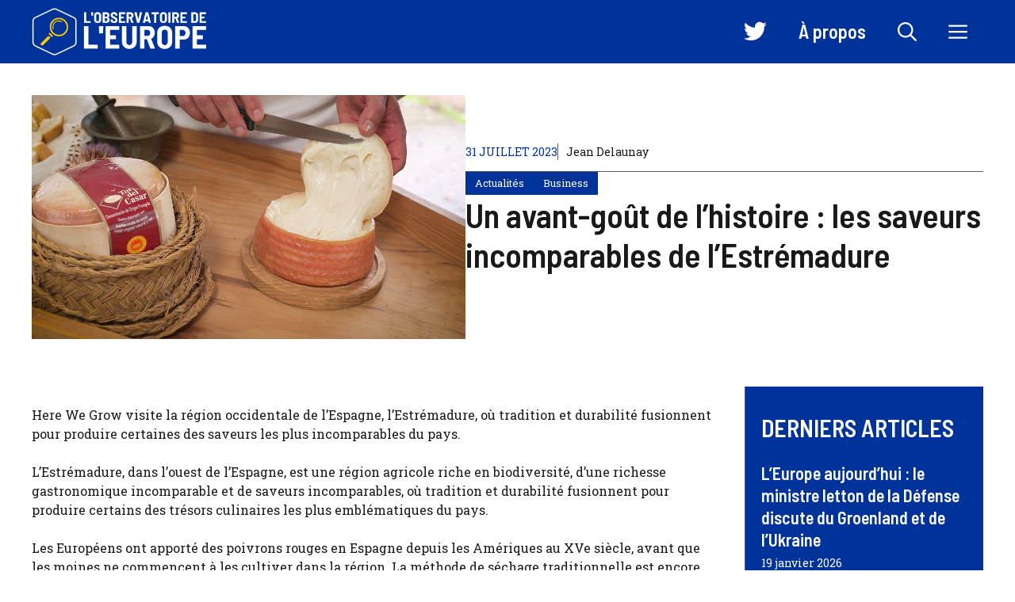

--- FILE ---
content_type: text/html; charset=UTF-8
request_url: https://www.observatoiredeleurope.com/un-avant-gout-de-lhistoire-les-saveurs-incomparables-de-lestremadure_a4077.html
body_size: 27731
content:
<!DOCTYPE html>
<html lang="fr-FR">
<head><meta charset="UTF-8"><script>if(navigator.userAgent.match(/MSIE|Internet Explorer/i)||navigator.userAgent.match(/Trident\/7\..*?rv:11/i)){var href=document.location.href;if(!href.match(/[?&]nowprocket/)){if(href.indexOf("?")==-1){if(href.indexOf("#")==-1){document.location.href=href+"?nowprocket=1"}else{document.location.href=href.replace("#","?nowprocket=1#")}}else{if(href.indexOf("#")==-1){document.location.href=href+"&nowprocket=1"}else{document.location.href=href.replace("#","&nowprocket=1#")}}}}</script><script>(()=>{class RocketLazyLoadScripts{constructor(){this.v="2.0.3",this.userEvents=["keydown","keyup","mousedown","mouseup","mousemove","mouseover","mouseenter","mouseout","mouseleave","touchmove","touchstart","touchend","touchcancel","wheel","click","dblclick","input","visibilitychange"],this.attributeEvents=["onblur","onclick","oncontextmenu","ondblclick","onfocus","onmousedown","onmouseenter","onmouseleave","onmousemove","onmouseout","onmouseover","onmouseup","onmousewheel","onscroll","onsubmit"]}async t(){this.i(),this.o(),/iP(ad|hone)/.test(navigator.userAgent)&&this.h(),this.u(),this.l(this),this.m(),this.k(this),this.p(this),this._(),await Promise.all([this.R(),this.L()]),this.lastBreath=Date.now(),this.S(this),this.P(),this.D(),this.O(),this.M(),await this.C(this.delayedScripts.normal),await this.C(this.delayedScripts.defer),await this.C(this.delayedScripts.async),this.F("domReady"),await this.T(),await this.j(),await this.I(),this.F("windowLoad"),await this.A(),window.dispatchEvent(new Event("rocket-allScriptsLoaded")),this.everythingLoaded=!0,this.lastTouchEnd&&await new Promise((t=>setTimeout(t,500-Date.now()+this.lastTouchEnd))),this.H(),this.F("all"),this.U(),this.W()}i(){this.CSPIssue=sessionStorage.getItem("rocketCSPIssue"),document.addEventListener("securitypolicyviolation",(t=>{this.CSPIssue||"script-src-elem"!==t.violatedDirective||"data"!==t.blockedURI||(this.CSPIssue=!0,sessionStorage.setItem("rocketCSPIssue",!0))}),{isRocket:!0})}o(){window.addEventListener("pageshow",(t=>{this.persisted=t.persisted,this.realWindowLoadedFired=!0}),{isRocket:!0}),window.addEventListener("pagehide",(()=>{this.onFirstUserAction=null}),{isRocket:!0})}h(){let t;function e(e){t=e}window.addEventListener("touchstart",e,{isRocket:!0}),window.addEventListener("touchend",(function i(o){Math.abs(o.changedTouches[0].pageX-t.changedTouches[0].pageX)<10&&Math.abs(o.changedTouches[0].pageY-t.changedTouches[0].pageY)<10&&o.timeStamp-t.timeStamp<200&&(o.target.dispatchEvent(new PointerEvent("click",{target:o.target,bubbles:!0,cancelable:!0,detail:1})),event.preventDefault(),window.removeEventListener("touchstart",e,{isRocket:!0}),window.removeEventListener("touchend",i,{isRocket:!0}))}),{isRocket:!0})}q(t){this.userActionTriggered||("mousemove"!==t.type||this.firstMousemoveIgnored?"keyup"===t.type||"mouseover"===t.type||"mouseout"===t.type||(this.userActionTriggered=!0,this.onFirstUserAction&&this.onFirstUserAction()):this.firstMousemoveIgnored=!0),"click"===t.type&&t.preventDefault(),this.savedUserEvents.length>0&&(t.stopPropagation(),t.stopImmediatePropagation()),"touchstart"===this.lastEvent&&"touchend"===t.type&&(this.lastTouchEnd=Date.now()),"click"===t.type&&(this.lastTouchEnd=0),this.lastEvent=t.type,this.savedUserEvents.push(t)}u(){this.savedUserEvents=[],this.userEventHandler=this.q.bind(this),this.userEvents.forEach((t=>window.addEventListener(t,this.userEventHandler,{passive:!1,isRocket:!0})))}U(){this.userEvents.forEach((t=>window.removeEventListener(t,this.userEventHandler,{passive:!1,isRocket:!0}))),this.savedUserEvents.forEach((t=>{t.target.dispatchEvent(new window[t.constructor.name](t.type,t))}))}m(){this.eventsMutationObserver=new MutationObserver((t=>{const e="return false";for(const i of t){if("attributes"===i.type){const t=i.target.getAttribute(i.attributeName);t&&t!==e&&(i.target.setAttribute("data-rocket-"+i.attributeName,t),i.target["rocket"+i.attributeName]=new Function("event",t),i.target.setAttribute(i.attributeName,e))}"childList"===i.type&&i.addedNodes.forEach((t=>{if(t.nodeType===Node.ELEMENT_NODE)for(const i of t.attributes)this.attributeEvents.includes(i.name)&&i.value&&""!==i.value&&(t.setAttribute("data-rocket-"+i.name,i.value),t["rocket"+i.name]=new Function("event",i.value),t.setAttribute(i.name,e))}))}})),this.eventsMutationObserver.observe(document,{subtree:!0,childList:!0,attributeFilter:this.attributeEvents})}H(){this.eventsMutationObserver.disconnect(),this.attributeEvents.forEach((t=>{document.querySelectorAll("[data-rocket-"+t+"]").forEach((e=>{e.setAttribute(t,e.getAttribute("data-rocket-"+t)),e.removeAttribute("data-rocket-"+t)}))}))}k(t){Object.defineProperty(HTMLElement.prototype,"onclick",{get(){return this.rocketonclick||null},set(e){this.rocketonclick=e,this.setAttribute(t.everythingLoaded?"onclick":"data-rocket-onclick","this.rocketonclick(event)")}})}S(t){function e(e,i){let o=e[i];e[i]=null,Object.defineProperty(e,i,{get:()=>o,set(s){t.everythingLoaded?o=s:e["rocket"+i]=o=s}})}e(document,"onreadystatechange"),e(window,"onload"),e(window,"onpageshow");try{Object.defineProperty(document,"readyState",{get:()=>t.rocketReadyState,set(e){t.rocketReadyState=e},configurable:!0}),document.readyState="loading"}catch(t){console.log("WPRocket DJE readyState conflict, bypassing")}}l(t){this.originalAddEventListener=EventTarget.prototype.addEventListener,this.originalRemoveEventListener=EventTarget.prototype.removeEventListener,this.savedEventListeners=[],EventTarget.prototype.addEventListener=function(e,i,o){o&&o.isRocket||!t.B(e,this)&&!t.userEvents.includes(e)||t.B(e,this)&&!t.userActionTriggered||e.startsWith("rocket-")||t.everythingLoaded?t.originalAddEventListener.call(this,e,i,o):t.savedEventListeners.push({target:this,remove:!1,type:e,func:i,options:o})},EventTarget.prototype.removeEventListener=function(e,i,o){o&&o.isRocket||!t.B(e,this)&&!t.userEvents.includes(e)||t.B(e,this)&&!t.userActionTriggered||e.startsWith("rocket-")||t.everythingLoaded?t.originalRemoveEventListener.call(this,e,i,o):t.savedEventListeners.push({target:this,remove:!0,type:e,func:i,options:o})}}F(t){"all"===t&&(EventTarget.prototype.addEventListener=this.originalAddEventListener,EventTarget.prototype.removeEventListener=this.originalRemoveEventListener),this.savedEventListeners=this.savedEventListeners.filter((e=>{let i=e.type,o=e.target||window;return"domReady"===t&&"DOMContentLoaded"!==i&&"readystatechange"!==i||("windowLoad"===t&&"load"!==i&&"readystatechange"!==i&&"pageshow"!==i||(this.B(i,o)&&(i="rocket-"+i),e.remove?o.removeEventListener(i,e.func,e.options):o.addEventListener(i,e.func,e.options),!1))}))}p(t){let e;function i(e){return t.everythingLoaded?e:e.split(" ").map((t=>"load"===t||t.startsWith("load.")?"rocket-jquery-load":t)).join(" ")}function o(o){function s(e){const s=o.fn[e];o.fn[e]=o.fn.init.prototype[e]=function(){return this[0]===window&&t.userActionTriggered&&("string"==typeof arguments[0]||arguments[0]instanceof String?arguments[0]=i(arguments[0]):"object"==typeof arguments[0]&&Object.keys(arguments[0]).forEach((t=>{const e=arguments[0][t];delete arguments[0][t],arguments[0][i(t)]=e}))),s.apply(this,arguments),this}}if(o&&o.fn&&!t.allJQueries.includes(o)){const e={DOMContentLoaded:[],"rocket-DOMContentLoaded":[]};for(const t in e)document.addEventListener(t,(()=>{e[t].forEach((t=>t()))}),{isRocket:!0});o.fn.ready=o.fn.init.prototype.ready=function(i){function s(){parseInt(o.fn.jquery)>2?setTimeout((()=>i.bind(document)(o))):i.bind(document)(o)}return t.realDomReadyFired?!t.userActionTriggered||t.fauxDomReadyFired?s():e["rocket-DOMContentLoaded"].push(s):e.DOMContentLoaded.push(s),o([])},s("on"),s("one"),s("off"),t.allJQueries.push(o)}e=o}t.allJQueries=[],o(window.jQuery),Object.defineProperty(window,"jQuery",{get:()=>e,set(t){o(t)}})}P(){const t=new Map;document.write=document.writeln=function(e){const i=document.currentScript,o=document.createRange(),s=i.parentElement;let n=t.get(i);void 0===n&&(n=i.nextSibling,t.set(i,n));const c=document.createDocumentFragment();o.setStart(c,0),c.appendChild(o.createContextualFragment(e)),s.insertBefore(c,n)}}async R(){return new Promise((t=>{this.userActionTriggered?t():this.onFirstUserAction=t}))}async L(){return new Promise((t=>{document.addEventListener("DOMContentLoaded",(()=>{this.realDomReadyFired=!0,t()}),{isRocket:!0})}))}async I(){return this.realWindowLoadedFired?Promise.resolve():new Promise((t=>{window.addEventListener("load",t,{isRocket:!0})}))}M(){this.pendingScripts=[];this.scriptsMutationObserver=new MutationObserver((t=>{for(const e of t)e.addedNodes.forEach((t=>{"SCRIPT"!==t.tagName||t.noModule||t.isWPRocket||this.pendingScripts.push({script:t,promise:new Promise((e=>{const i=()=>{const i=this.pendingScripts.findIndex((e=>e.script===t));i>=0&&this.pendingScripts.splice(i,1),e()};t.addEventListener("load",i,{isRocket:!0}),t.addEventListener("error",i,{isRocket:!0}),setTimeout(i,1e3)}))})}))})),this.scriptsMutationObserver.observe(document,{childList:!0,subtree:!0})}async j(){await this.J(),this.pendingScripts.length?(await this.pendingScripts[0].promise,await this.j()):this.scriptsMutationObserver.disconnect()}D(){this.delayedScripts={normal:[],async:[],defer:[]},document.querySelectorAll("script[type$=rocketlazyloadscript]").forEach((t=>{t.hasAttribute("data-rocket-src")?t.hasAttribute("async")&&!1!==t.async?this.delayedScripts.async.push(t):t.hasAttribute("defer")&&!1!==t.defer||"module"===t.getAttribute("data-rocket-type")?this.delayedScripts.defer.push(t):this.delayedScripts.normal.push(t):this.delayedScripts.normal.push(t)}))}async _(){await this.L();let t=[];document.querySelectorAll("script[type$=rocketlazyloadscript][data-rocket-src]").forEach((e=>{let i=e.getAttribute("data-rocket-src");if(i&&!i.startsWith("data:")){i.startsWith("//")&&(i=location.protocol+i);try{const o=new URL(i).origin;o!==location.origin&&t.push({src:o,crossOrigin:e.crossOrigin||"module"===e.getAttribute("data-rocket-type")})}catch(t){}}})),t=[...new Map(t.map((t=>[JSON.stringify(t),t]))).values()],this.N(t,"preconnect")}async $(t){if(await this.G(),!0!==t.noModule||!("noModule"in HTMLScriptElement.prototype))return new Promise((e=>{let i;function o(){(i||t).setAttribute("data-rocket-status","executed"),e()}try{if(navigator.userAgent.includes("Firefox/")||""===navigator.vendor||this.CSPIssue)i=document.createElement("script"),[...t.attributes].forEach((t=>{let e=t.nodeName;"type"!==e&&("data-rocket-type"===e&&(e="type"),"data-rocket-src"===e&&(e="src"),i.setAttribute(e,t.nodeValue))})),t.text&&(i.text=t.text),t.nonce&&(i.nonce=t.nonce),i.hasAttribute("src")?(i.addEventListener("load",o,{isRocket:!0}),i.addEventListener("error",(()=>{i.setAttribute("data-rocket-status","failed-network"),e()}),{isRocket:!0}),setTimeout((()=>{i.isConnected||e()}),1)):(i.text=t.text,o()),i.isWPRocket=!0,t.parentNode.replaceChild(i,t);else{const i=t.getAttribute("data-rocket-type"),s=t.getAttribute("data-rocket-src");i?(t.type=i,t.removeAttribute("data-rocket-type")):t.removeAttribute("type"),t.addEventListener("load",o,{isRocket:!0}),t.addEventListener("error",(i=>{this.CSPIssue&&i.target.src.startsWith("data:")?(console.log("WPRocket: CSP fallback activated"),t.removeAttribute("src"),this.$(t).then(e)):(t.setAttribute("data-rocket-status","failed-network"),e())}),{isRocket:!0}),s?(t.fetchPriority="high",t.removeAttribute("data-rocket-src"),t.src=s):t.src="data:text/javascript;base64,"+window.btoa(unescape(encodeURIComponent(t.text)))}}catch(i){t.setAttribute("data-rocket-status","failed-transform"),e()}}));t.setAttribute("data-rocket-status","skipped")}async C(t){const e=t.shift();return e?(e.isConnected&&await this.$(e),this.C(t)):Promise.resolve()}O(){this.N([...this.delayedScripts.normal,...this.delayedScripts.defer,...this.delayedScripts.async],"preload")}N(t,e){this.trash=this.trash||[];let i=!0;var o=document.createDocumentFragment();t.forEach((t=>{const s=t.getAttribute&&t.getAttribute("data-rocket-src")||t.src;if(s&&!s.startsWith("data:")){const n=document.createElement("link");n.href=s,n.rel=e,"preconnect"!==e&&(n.as="script",n.fetchPriority=i?"high":"low"),t.getAttribute&&"module"===t.getAttribute("data-rocket-type")&&(n.crossOrigin=!0),t.crossOrigin&&(n.crossOrigin=t.crossOrigin),t.integrity&&(n.integrity=t.integrity),t.nonce&&(n.nonce=t.nonce),o.appendChild(n),this.trash.push(n),i=!1}})),document.head.appendChild(o)}W(){this.trash.forEach((t=>t.remove()))}async T(){try{document.readyState="interactive"}catch(t){}this.fauxDomReadyFired=!0;try{await this.G(),document.dispatchEvent(new Event("rocket-readystatechange")),await this.G(),document.rocketonreadystatechange&&document.rocketonreadystatechange(),await this.G(),document.dispatchEvent(new Event("rocket-DOMContentLoaded")),await this.G(),window.dispatchEvent(new Event("rocket-DOMContentLoaded"))}catch(t){console.error(t)}}async A(){try{document.readyState="complete"}catch(t){}try{await this.G(),document.dispatchEvent(new Event("rocket-readystatechange")),await this.G(),document.rocketonreadystatechange&&document.rocketonreadystatechange(),await this.G(),window.dispatchEvent(new Event("rocket-load")),await this.G(),window.rocketonload&&window.rocketonload(),await this.G(),this.allJQueries.forEach((t=>t(window).trigger("rocket-jquery-load"))),await this.G();const t=new Event("rocket-pageshow");t.persisted=this.persisted,window.dispatchEvent(t),await this.G(),window.rocketonpageshow&&window.rocketonpageshow({persisted:this.persisted})}catch(t){console.error(t)}}async G(){Date.now()-this.lastBreath>45&&(await this.J(),this.lastBreath=Date.now())}async J(){return document.hidden?new Promise((t=>setTimeout(t))):new Promise((t=>requestAnimationFrame(t)))}B(t,e){return e===document&&"readystatechange"===t||(e===document&&"DOMContentLoaded"===t||(e===window&&"DOMContentLoaded"===t||(e===window&&"load"===t||e===window&&"pageshow"===t)))}static run(){(new RocketLazyLoadScripts).t()}}RocketLazyLoadScripts.run()})();</script>
	
	<meta name='robots' content='index, follow, max-image-preview:large, max-snippet:-1, max-video-preview:-1' />
	<style>img:is([sizes="auto" i], [sizes^="auto," i]) { contain-intrinsic-size: 3000px 1500px }</style>
	<meta name="viewport" content="width=device-width, initial-scale=1">
	<!-- This site is optimized with the Yoast SEO plugin v23.0 - https://yoast.com/wordpress/plugins/seo/ -->
	<title>Un avant-goût de l&#039;histoire : les saveurs incomparables de l&#039;Estrémadure</title>
	<link rel="canonical" href="https://www.observatoiredeleurope.com/un-avant-gout-de-lhistoire-les-saveurs-incomparables-de-lestremadure_a4077.html" />
	<meta property="og:locale" content="fr_FR" />
	<meta property="og:type" content="article" />
	<meta property="og:title" content="Un avant-goût de l&#039;histoire : les saveurs incomparables de l&#039;Estrémadure" />
	<meta property="og:description" content="Here We Grow visite la région occidentale de l&rsquo;Espagne, l&rsquo;Estrémadure, où tradition et durabilité fusionnent pour produire certaines des saveurs les plus incomparables du pays. L&rsquo;Estrémadure, dans l&rsquo;ouest de l&rsquo;Espagne, est une région agricole riche en biodiversité, d&rsquo;une richesse gastronomique incomparable et de saveurs incomparables, où tradition et durabilité fusionnent pour produire certains des trésors ... Lire plus" />
	<meta property="og:url" content="https://www.observatoiredeleurope.com/un-avant-gout-de-lhistoire-les-saveurs-incomparables-de-lestremadure_a4077.html" />
	<meta property="og:site_name" content="L&#039;Observatoire de l&#039;Europe" />
	<meta property="article:publisher" content="https://www.facebook.com/p/LObservatoire-de-lEurope-100051801441744/" />
	<meta property="article:published_time" content="2023-07-31T13:47:04+00:00" />
	<meta property="og:image" content="https://www.observatoiredeleurope.com/wp-content/uploads/2023/07/Un-avant-gout-de-lhistoire-les-saveurs-incomparables-de-lEstremadure.jpg" />
	<meta name="author" content="Jean Delaunay" />
	<meta name="twitter:card" content="summary_large_image" />
	<meta name="twitter:creator" content="@ObservEurope" />
	<meta name="twitter:site" content="@ObservEurope" />
	<meta name="twitter:label1" content="Écrit par" />
	<meta name="twitter:data1" content="Jean Delaunay" />
	<meta name="twitter:label2" content="Durée de lecture estimée" />
	<meta name="twitter:data2" content="4 minutes" />
	<script type="application/ld+json" class="yoast-schema-graph">{"@context":"https://schema.org","@graph":[{"@type":"Article","@id":"https://www.observatoiredeleurope.com/un-avant-gout-de-lhistoire-les-saveurs-incomparables-de-lestremadure_a4077.html#article","isPartOf":{"@id":"https://www.observatoiredeleurope.com/un-avant-gout-de-lhistoire-les-saveurs-incomparables-de-lestremadure_a4077.html"},"author":{"name":"Jean Delaunay","@id":"https://www.observatoiredeleurope.com/#/schema/person/2faf4b330423047e21f3bf58d15c76dd"},"headline":"Un avant-goût de l&rsquo;histoire : les saveurs incomparables de l&rsquo;Estrémadure","datePublished":"2023-07-31T13:47:04+00:00","dateModified":"2023-07-31T13:47:04+00:00","mainEntityOfPage":{"@id":"https://www.observatoiredeleurope.com/un-avant-gout-de-lhistoire-les-saveurs-incomparables-de-lestremadure_a4077.html"},"wordCount":832,"commentCount":0,"publisher":{"@id":"https://www.observatoiredeleurope.com/#organization"},"image":{"@id":"https://www.observatoiredeleurope.com/un-avant-gout-de-lhistoire-les-saveurs-incomparables-de-lestremadure_a4077.html#primaryimage"},"thumbnailUrl":"https://www.observatoiredeleurope.com/wp-content/uploads/2023/07/1690811224_Un-avant-gout-de-lhistoire-les-saveurs-incomparables-de-lEstremadure.jpg","keywords":["AGRICULTURE","ALIMENTATION","Élevage","ESPAGNE","Fromage"],"articleSection":["Actualités","Business"],"inLanguage":"fr-FR","potentialAction":[{"@type":"CommentAction","name":"Comment","target":["https://www.observatoiredeleurope.com/un-avant-gout-de-lhistoire-les-saveurs-incomparables-de-lestremadure_a4077.html#respond"]}]},{"@type":"WebPage","@id":"https://www.observatoiredeleurope.com/un-avant-gout-de-lhistoire-les-saveurs-incomparables-de-lestremadure_a4077.html","url":"https://www.observatoiredeleurope.com/un-avant-gout-de-lhistoire-les-saveurs-incomparables-de-lestremadure_a4077.html","name":"Un avant-goût de l'histoire : les saveurs incomparables de l'Estrémadure","isPartOf":{"@id":"https://www.observatoiredeleurope.com/#website"},"primaryImageOfPage":{"@id":"https://www.observatoiredeleurope.com/un-avant-gout-de-lhistoire-les-saveurs-incomparables-de-lestremadure_a4077.html#primaryimage"},"image":{"@id":"https://www.observatoiredeleurope.com/un-avant-gout-de-lhistoire-les-saveurs-incomparables-de-lestremadure_a4077.html#primaryimage"},"thumbnailUrl":"https://www.observatoiredeleurope.com/wp-content/uploads/2023/07/1690811224_Un-avant-gout-de-lhistoire-les-saveurs-incomparables-de-lEstremadure.jpg","datePublished":"2023-07-31T13:47:04+00:00","dateModified":"2023-07-31T13:47:04+00:00","breadcrumb":{"@id":"https://www.observatoiredeleurope.com/un-avant-gout-de-lhistoire-les-saveurs-incomparables-de-lestremadure_a4077.html#breadcrumb"},"inLanguage":"fr-FR","potentialAction":[{"@type":"ReadAction","target":["https://www.observatoiredeleurope.com/un-avant-gout-de-lhistoire-les-saveurs-incomparables-de-lestremadure_a4077.html"]}]},{"@type":"ImageObject","inLanguage":"fr-FR","@id":"https://www.observatoiredeleurope.com/un-avant-gout-de-lhistoire-les-saveurs-incomparables-de-lestremadure_a4077.html#primaryimage","url":"https://www.observatoiredeleurope.com/wp-content/uploads/2023/07/1690811224_Un-avant-gout-de-lhistoire-les-saveurs-incomparables-de-lEstremadure.jpg","contentUrl":"https://www.observatoiredeleurope.com/wp-content/uploads/2023/07/1690811224_Un-avant-gout-de-lhistoire-les-saveurs-incomparables-de-lEstremadure.jpg","width":1000,"height":563,"caption":"Un avant-goût de l'histoire : les saveurs incomparables de l'Estrémadure"},{"@type":"BreadcrumbList","@id":"https://www.observatoiredeleurope.com/un-avant-gout-de-lhistoire-les-saveurs-incomparables-de-lestremadure_a4077.html#breadcrumb","itemListElement":[{"@type":"ListItem","position":1,"name":"Accueil","item":"https://www.observatoiredeleurope.com/"},{"@type":"ListItem","position":2,"name":"Un avant-goût de l&rsquo;histoire : les saveurs incomparables de l&rsquo;Estrémadure"}]},{"@type":"WebSite","@id":"https://www.observatoiredeleurope.com/#website","url":"https://www.observatoiredeleurope.com/","name":"L'Observatoire de l'Europe","description":"Forum d&#039;analyse et d&#039;opinions pour un débat libre sur la construction européenne","publisher":{"@id":"https://www.observatoiredeleurope.com/#organization"},"potentialAction":[{"@type":"SearchAction","target":{"@type":"EntryPoint","urlTemplate":"https://www.observatoiredeleurope.com/?s={search_term_string}"},"query-input":"required name=search_term_string"}],"inLanguage":"fr-FR"},{"@type":"Organization","@id":"https://www.observatoiredeleurope.com/#organization","name":"L'Observatoire de l'Europe","url":"https://www.observatoiredeleurope.com/","logo":{"@type":"ImageObject","inLanguage":"fr-FR","@id":"https://www.observatoiredeleurope.com/#/schema/logo/image/","url":"https://www.observatoiredeleurope.com/wp-content/uploads/2023/07/cropped-icon.png","contentUrl":"https://www.observatoiredeleurope.com/wp-content/uploads/2023/07/cropped-icon.png","width":512,"height":512,"caption":"L'Observatoire de l'Europe"},"image":{"@id":"https://www.observatoiredeleurope.com/#/schema/logo/image/"},"sameAs":["https://www.facebook.com/p/LObservatoire-de-lEurope-100051801441744/","https://x.com/ObservEurope"]},{"@type":"Person","@id":"https://www.observatoiredeleurope.com/#/schema/person/2faf4b330423047e21f3bf58d15c76dd","name":"Jean Delaunay","image":{"@type":"ImageObject","inLanguage":"fr-FR","@id":"https://www.observatoiredeleurope.com/#/schema/person/image/","url":"https://www.observatoiredeleurope.com/wp-content/uploads/2023/07/cropped-jean-1-96x96.jpg","contentUrl":"https://www.observatoiredeleurope.com/wp-content/uploads/2023/07/cropped-jean-1-96x96.jpg","caption":"Jean Delaunay"},"description":"Jean Delaunay est le fondateur et le directeur de la publication de L'Observatoire de l'Europe. Titulaire d'un doctorat en sciences politiques et passionné par les enjeux relatifs à l'Union Européenne, il a décidé de créer ce forum pour partager sa passion et inciter à un débat éclairé et constructif sur le sujet. Avant de se consacrer à plein temps à ce projet, il a mené une carrière distinguée en tant que chercheur et professeur en Sciences Politiques dans plusieurs universités réputées, publiant de nombreux articles et ouvrages sur les institutions européennes et la politique de l'UE. Sa connaissance approfondie et son approche équilibrée font de lui une voix respectée dans le domaine des études européennes.","sameAs":["https://www.observatoiredeleurope.com/"],"url":"https://www.observatoiredeleurope.com/auteur/jean"}]}</script>
	<!-- / Yoast SEO plugin. -->


<link href='https://fonts.gstatic.com' crossorigin rel='preconnect' />
<link href='https://fonts.googleapis.com' crossorigin rel='preconnect' />
<link rel="alternate" type="application/rss+xml" title="L&#039;Observatoire de l&#039;Europe &raquo; Flux" href="https://www.observatoiredeleurope.com/feed" />
<link rel="alternate" type="application/rss+xml" title="L&#039;Observatoire de l&#039;Europe &raquo; Flux des commentaires" href="https://www.observatoiredeleurope.com/comments/feed" />
<link rel="alternate" type="application/rss+xml" title="L&#039;Observatoire de l&#039;Europe &raquo; Un avant-goût de l&rsquo;histoire : les saveurs incomparables de l&rsquo;Estrémadure Flux des commentaires" href="https://www.observatoiredeleurope.com/un-avant-gout-de-lhistoire-les-saveurs-incomparables-de-lestremadure_a4077.html/feed" />
<script type="rocketlazyloadscript">
window._wpemojiSettings = {"baseUrl":"https:\/\/s.w.org\/images\/core\/emoji\/15.0.3\/72x72\/","ext":".png","svgUrl":"https:\/\/s.w.org\/images\/core\/emoji\/15.0.3\/svg\/","svgExt":".svg","source":{"concatemoji":"https:\/\/www.observatoiredeleurope.com\/wp-includes\/js\/wp-emoji-release.min.js?ver=6.7.4"}};
/*! This file is auto-generated */
!function(i,n){var o,s,e;function c(e){try{var t={supportTests:e,timestamp:(new Date).valueOf()};sessionStorage.setItem(o,JSON.stringify(t))}catch(e){}}function p(e,t,n){e.clearRect(0,0,e.canvas.width,e.canvas.height),e.fillText(t,0,0);var t=new Uint32Array(e.getImageData(0,0,e.canvas.width,e.canvas.height).data),r=(e.clearRect(0,0,e.canvas.width,e.canvas.height),e.fillText(n,0,0),new Uint32Array(e.getImageData(0,0,e.canvas.width,e.canvas.height).data));return t.every(function(e,t){return e===r[t]})}function u(e,t,n){switch(t){case"flag":return n(e,"\ud83c\udff3\ufe0f\u200d\u26a7\ufe0f","\ud83c\udff3\ufe0f\u200b\u26a7\ufe0f")?!1:!n(e,"\ud83c\uddfa\ud83c\uddf3","\ud83c\uddfa\u200b\ud83c\uddf3")&&!n(e,"\ud83c\udff4\udb40\udc67\udb40\udc62\udb40\udc65\udb40\udc6e\udb40\udc67\udb40\udc7f","\ud83c\udff4\u200b\udb40\udc67\u200b\udb40\udc62\u200b\udb40\udc65\u200b\udb40\udc6e\u200b\udb40\udc67\u200b\udb40\udc7f");case"emoji":return!n(e,"\ud83d\udc26\u200d\u2b1b","\ud83d\udc26\u200b\u2b1b")}return!1}function f(e,t,n){var r="undefined"!=typeof WorkerGlobalScope&&self instanceof WorkerGlobalScope?new OffscreenCanvas(300,150):i.createElement("canvas"),a=r.getContext("2d",{willReadFrequently:!0}),o=(a.textBaseline="top",a.font="600 32px Arial",{});return e.forEach(function(e){o[e]=t(a,e,n)}),o}function t(e){var t=i.createElement("script");t.src=e,t.defer=!0,i.head.appendChild(t)}"undefined"!=typeof Promise&&(o="wpEmojiSettingsSupports",s=["flag","emoji"],n.supports={everything:!0,everythingExceptFlag:!0},e=new Promise(function(e){i.addEventListener("DOMContentLoaded",e,{once:!0})}),new Promise(function(t){var n=function(){try{var e=JSON.parse(sessionStorage.getItem(o));if("object"==typeof e&&"number"==typeof e.timestamp&&(new Date).valueOf()<e.timestamp+604800&&"object"==typeof e.supportTests)return e.supportTests}catch(e){}return null}();if(!n){if("undefined"!=typeof Worker&&"undefined"!=typeof OffscreenCanvas&&"undefined"!=typeof URL&&URL.createObjectURL&&"undefined"!=typeof Blob)try{var e="postMessage("+f.toString()+"("+[JSON.stringify(s),u.toString(),p.toString()].join(",")+"));",r=new Blob([e],{type:"text/javascript"}),a=new Worker(URL.createObjectURL(r),{name:"wpTestEmojiSupports"});return void(a.onmessage=function(e){c(n=e.data),a.terminate(),t(n)})}catch(e){}c(n=f(s,u,p))}t(n)}).then(function(e){for(var t in e)n.supports[t]=e[t],n.supports.everything=n.supports.everything&&n.supports[t],"flag"!==t&&(n.supports.everythingExceptFlag=n.supports.everythingExceptFlag&&n.supports[t]);n.supports.everythingExceptFlag=n.supports.everythingExceptFlag&&!n.supports.flag,n.DOMReady=!1,n.readyCallback=function(){n.DOMReady=!0}}).then(function(){return e}).then(function(){var e;n.supports.everything||(n.readyCallback(),(e=n.source||{}).concatemoji?t(e.concatemoji):e.wpemoji&&e.twemoji&&(t(e.twemoji),t(e.wpemoji)))}))}((window,document),window._wpemojiSettings);
</script>
<link data-minify="1" rel='stylesheet' id='menu-icon-font-awesome-css' href='https://www.observatoiredeleurope.com/wp-content/cache/min/1/wp-content/plugins/menu-icons/css/fontawesome/css/all.min.css?ver=1767903522' media='all' />
<link rel='stylesheet' id='menu-icons-extra-css' href='https://www.observatoiredeleurope.com/wp-content/plugins/menu-icons/css/extra.min.css?ver=0.13.14' media='all' />
<style id='wp-emoji-styles-inline-css'>

	img.wp-smiley, img.emoji {
		display: inline !important;
		border: none !important;
		box-shadow: none !important;
		height: 1em !important;
		width: 1em !important;
		margin: 0 0.07em !important;
		vertical-align: -0.1em !important;
		background: none !important;
		padding: 0 !important;
	}
</style>
<link rel='stylesheet' id='wp-block-library-css' href='https://www.observatoiredeleurope.com/wp-includes/css/dist/block-library/style.min.css?ver=6.7.4' media='all' />
<style id='classic-theme-styles-inline-css'>
/*! This file is auto-generated */
.wp-block-button__link{color:#fff;background-color:#32373c;border-radius:9999px;box-shadow:none;text-decoration:none;padding:calc(.667em + 2px) calc(1.333em + 2px);font-size:1.125em}.wp-block-file__button{background:#32373c;color:#fff;text-decoration:none}
</style>
<style id='global-styles-inline-css'>
:root{--wp--preset--aspect-ratio--square: 1;--wp--preset--aspect-ratio--4-3: 4/3;--wp--preset--aspect-ratio--3-4: 3/4;--wp--preset--aspect-ratio--3-2: 3/2;--wp--preset--aspect-ratio--2-3: 2/3;--wp--preset--aspect-ratio--16-9: 16/9;--wp--preset--aspect-ratio--9-16: 9/16;--wp--preset--color--black: #000000;--wp--preset--color--cyan-bluish-gray: #abb8c3;--wp--preset--color--white: #ffffff;--wp--preset--color--pale-pink: #f78da7;--wp--preset--color--vivid-red: #cf2e2e;--wp--preset--color--luminous-vivid-orange: #ff6900;--wp--preset--color--luminous-vivid-amber: #fcb900;--wp--preset--color--light-green-cyan: #7bdcb5;--wp--preset--color--vivid-green-cyan: #00d084;--wp--preset--color--pale-cyan-blue: #8ed1fc;--wp--preset--color--vivid-cyan-blue: #0693e3;--wp--preset--color--vivid-purple: #9b51e0;--wp--preset--color--contrast: var(--contrast);--wp--preset--color--contrast-2: var(--contrast-2);--wp--preset--color--base: var(--base);--wp--preset--color--accent: var(--accent);--wp--preset--color--accent-2: var(--accent-2);--wp--preset--gradient--vivid-cyan-blue-to-vivid-purple: linear-gradient(135deg,rgba(6,147,227,1) 0%,rgb(155,81,224) 100%);--wp--preset--gradient--light-green-cyan-to-vivid-green-cyan: linear-gradient(135deg,rgb(122,220,180) 0%,rgb(0,208,130) 100%);--wp--preset--gradient--luminous-vivid-amber-to-luminous-vivid-orange: linear-gradient(135deg,rgba(252,185,0,1) 0%,rgba(255,105,0,1) 100%);--wp--preset--gradient--luminous-vivid-orange-to-vivid-red: linear-gradient(135deg,rgba(255,105,0,1) 0%,rgb(207,46,46) 100%);--wp--preset--gradient--very-light-gray-to-cyan-bluish-gray: linear-gradient(135deg,rgb(238,238,238) 0%,rgb(169,184,195) 100%);--wp--preset--gradient--cool-to-warm-spectrum: linear-gradient(135deg,rgb(74,234,220) 0%,rgb(151,120,209) 20%,rgb(207,42,186) 40%,rgb(238,44,130) 60%,rgb(251,105,98) 80%,rgb(254,248,76) 100%);--wp--preset--gradient--blush-light-purple: linear-gradient(135deg,rgb(255,206,236) 0%,rgb(152,150,240) 100%);--wp--preset--gradient--blush-bordeaux: linear-gradient(135deg,rgb(254,205,165) 0%,rgb(254,45,45) 50%,rgb(107,0,62) 100%);--wp--preset--gradient--luminous-dusk: linear-gradient(135deg,rgb(255,203,112) 0%,rgb(199,81,192) 50%,rgb(65,88,208) 100%);--wp--preset--gradient--pale-ocean: linear-gradient(135deg,rgb(255,245,203) 0%,rgb(182,227,212) 50%,rgb(51,167,181) 100%);--wp--preset--gradient--electric-grass: linear-gradient(135deg,rgb(202,248,128) 0%,rgb(113,206,126) 100%);--wp--preset--gradient--midnight: linear-gradient(135deg,rgb(2,3,129) 0%,rgb(40,116,252) 100%);--wp--preset--font-size--small: 13px;--wp--preset--font-size--medium: 20px;--wp--preset--font-size--large: 36px;--wp--preset--font-size--x-large: 42px;--wp--preset--spacing--20: 0.44rem;--wp--preset--spacing--30: 0.67rem;--wp--preset--spacing--40: 1rem;--wp--preset--spacing--50: 1.5rem;--wp--preset--spacing--60: 2.25rem;--wp--preset--spacing--70: 3.38rem;--wp--preset--spacing--80: 5.06rem;--wp--preset--shadow--natural: 6px 6px 9px rgba(0, 0, 0, 0.2);--wp--preset--shadow--deep: 12px 12px 50px rgba(0, 0, 0, 0.4);--wp--preset--shadow--sharp: 6px 6px 0px rgba(0, 0, 0, 0.2);--wp--preset--shadow--outlined: 6px 6px 0px -3px rgba(255, 255, 255, 1), 6px 6px rgba(0, 0, 0, 1);--wp--preset--shadow--crisp: 6px 6px 0px rgba(0, 0, 0, 1);}:where(.is-layout-flex){gap: 0.5em;}:where(.is-layout-grid){gap: 0.5em;}body .is-layout-flex{display: flex;}.is-layout-flex{flex-wrap: wrap;align-items: center;}.is-layout-flex > :is(*, div){margin: 0;}body .is-layout-grid{display: grid;}.is-layout-grid > :is(*, div){margin: 0;}:where(.wp-block-columns.is-layout-flex){gap: 2em;}:where(.wp-block-columns.is-layout-grid){gap: 2em;}:where(.wp-block-post-template.is-layout-flex){gap: 1.25em;}:where(.wp-block-post-template.is-layout-grid){gap: 1.25em;}.has-black-color{color: var(--wp--preset--color--black) !important;}.has-cyan-bluish-gray-color{color: var(--wp--preset--color--cyan-bluish-gray) !important;}.has-white-color{color: var(--wp--preset--color--white) !important;}.has-pale-pink-color{color: var(--wp--preset--color--pale-pink) !important;}.has-vivid-red-color{color: var(--wp--preset--color--vivid-red) !important;}.has-luminous-vivid-orange-color{color: var(--wp--preset--color--luminous-vivid-orange) !important;}.has-luminous-vivid-amber-color{color: var(--wp--preset--color--luminous-vivid-amber) !important;}.has-light-green-cyan-color{color: var(--wp--preset--color--light-green-cyan) !important;}.has-vivid-green-cyan-color{color: var(--wp--preset--color--vivid-green-cyan) !important;}.has-pale-cyan-blue-color{color: var(--wp--preset--color--pale-cyan-blue) !important;}.has-vivid-cyan-blue-color{color: var(--wp--preset--color--vivid-cyan-blue) !important;}.has-vivid-purple-color{color: var(--wp--preset--color--vivid-purple) !important;}.has-black-background-color{background-color: var(--wp--preset--color--black) !important;}.has-cyan-bluish-gray-background-color{background-color: var(--wp--preset--color--cyan-bluish-gray) !important;}.has-white-background-color{background-color: var(--wp--preset--color--white) !important;}.has-pale-pink-background-color{background-color: var(--wp--preset--color--pale-pink) !important;}.has-vivid-red-background-color{background-color: var(--wp--preset--color--vivid-red) !important;}.has-luminous-vivid-orange-background-color{background-color: var(--wp--preset--color--luminous-vivid-orange) !important;}.has-luminous-vivid-amber-background-color{background-color: var(--wp--preset--color--luminous-vivid-amber) !important;}.has-light-green-cyan-background-color{background-color: var(--wp--preset--color--light-green-cyan) !important;}.has-vivid-green-cyan-background-color{background-color: var(--wp--preset--color--vivid-green-cyan) !important;}.has-pale-cyan-blue-background-color{background-color: var(--wp--preset--color--pale-cyan-blue) !important;}.has-vivid-cyan-blue-background-color{background-color: var(--wp--preset--color--vivid-cyan-blue) !important;}.has-vivid-purple-background-color{background-color: var(--wp--preset--color--vivid-purple) !important;}.has-black-border-color{border-color: var(--wp--preset--color--black) !important;}.has-cyan-bluish-gray-border-color{border-color: var(--wp--preset--color--cyan-bluish-gray) !important;}.has-white-border-color{border-color: var(--wp--preset--color--white) !important;}.has-pale-pink-border-color{border-color: var(--wp--preset--color--pale-pink) !important;}.has-vivid-red-border-color{border-color: var(--wp--preset--color--vivid-red) !important;}.has-luminous-vivid-orange-border-color{border-color: var(--wp--preset--color--luminous-vivid-orange) !important;}.has-luminous-vivid-amber-border-color{border-color: var(--wp--preset--color--luminous-vivid-amber) !important;}.has-light-green-cyan-border-color{border-color: var(--wp--preset--color--light-green-cyan) !important;}.has-vivid-green-cyan-border-color{border-color: var(--wp--preset--color--vivid-green-cyan) !important;}.has-pale-cyan-blue-border-color{border-color: var(--wp--preset--color--pale-cyan-blue) !important;}.has-vivid-cyan-blue-border-color{border-color: var(--wp--preset--color--vivid-cyan-blue) !important;}.has-vivid-purple-border-color{border-color: var(--wp--preset--color--vivid-purple) !important;}.has-vivid-cyan-blue-to-vivid-purple-gradient-background{background: var(--wp--preset--gradient--vivid-cyan-blue-to-vivid-purple) !important;}.has-light-green-cyan-to-vivid-green-cyan-gradient-background{background: var(--wp--preset--gradient--light-green-cyan-to-vivid-green-cyan) !important;}.has-luminous-vivid-amber-to-luminous-vivid-orange-gradient-background{background: var(--wp--preset--gradient--luminous-vivid-amber-to-luminous-vivid-orange) !important;}.has-luminous-vivid-orange-to-vivid-red-gradient-background{background: var(--wp--preset--gradient--luminous-vivid-orange-to-vivid-red) !important;}.has-very-light-gray-to-cyan-bluish-gray-gradient-background{background: var(--wp--preset--gradient--very-light-gray-to-cyan-bluish-gray) !important;}.has-cool-to-warm-spectrum-gradient-background{background: var(--wp--preset--gradient--cool-to-warm-spectrum) !important;}.has-blush-light-purple-gradient-background{background: var(--wp--preset--gradient--blush-light-purple) !important;}.has-blush-bordeaux-gradient-background{background: var(--wp--preset--gradient--blush-bordeaux) !important;}.has-luminous-dusk-gradient-background{background: var(--wp--preset--gradient--luminous-dusk) !important;}.has-pale-ocean-gradient-background{background: var(--wp--preset--gradient--pale-ocean) !important;}.has-electric-grass-gradient-background{background: var(--wp--preset--gradient--electric-grass) !important;}.has-midnight-gradient-background{background: var(--wp--preset--gradient--midnight) !important;}.has-small-font-size{font-size: var(--wp--preset--font-size--small) !important;}.has-medium-font-size{font-size: var(--wp--preset--font-size--medium) !important;}.has-large-font-size{font-size: var(--wp--preset--font-size--large) !important;}.has-x-large-font-size{font-size: var(--wp--preset--font-size--x-large) !important;}
:where(.wp-block-post-template.is-layout-flex){gap: 1.25em;}:where(.wp-block-post-template.is-layout-grid){gap: 1.25em;}
:where(.wp-block-columns.is-layout-flex){gap: 2em;}:where(.wp-block-columns.is-layout-grid){gap: 2em;}
:root :where(.wp-block-pullquote){font-size: 1.5em;line-height: 1.6;}
</style>
<link data-minify="1" rel='stylesheet' id='wp_automatic_gallery_style-css' href='https://www.observatoiredeleurope.com/wp-content/cache/min/1/wp-content/plugins/wp-automatic/css/wp-automatic.css?ver=1767903522' media='all' />
<link rel='stylesheet' id='generate-comments-css' href='https://www.observatoiredeleurope.com/wp-content/themes/generatepress/assets/css/components/comments.min.css?ver=3.4.0' media='all' />
<link rel='stylesheet' id='generate-style-css' href='https://www.observatoiredeleurope.com/wp-content/themes/generatepress/assets/css/main.min.css?ver=3.4.0' media='all' />
<style id='generate-style-inline-css'>
body{background-color:var(--base);color:var(--contrast);}a{color:var(--accent);}a:hover, a:focus, a:active{color:var(--accent-2);}.grid-container{max-width:1920px;}.wp-block-group__inner-container{max-width:1920px;margin-left:auto;margin-right:auto;}:root{--contrast:#191919;--contrast-2:#5b5b5b;--base:#ffffff;--accent:#003399;--accent-2:#FFCC00;}:root .has-contrast-color{color:var(--contrast);}:root .has-contrast-background-color{background-color:var(--contrast);}:root .has-contrast-2-color{color:var(--contrast-2);}:root .has-contrast-2-background-color{background-color:var(--contrast-2);}:root .has-base-color{color:var(--base);}:root .has-base-background-color{background-color:var(--base);}:root .has-accent-color{color:var(--accent);}:root .has-accent-background-color{background-color:var(--accent);}:root .has-accent-2-color{color:var(--accent-2);}:root .has-accent-2-background-color{background-color:var(--accent-2);}.gp-modal:not(.gp-modal--open):not(.gp-modal--transition){display:none;}.gp-modal--transition:not(.gp-modal--open){pointer-events:none;}.gp-modal-overlay:not(.gp-modal-overlay--open):not(.gp-modal--transition){display:none;}.gp-modal__overlay{display:none;position:fixed;top:0;left:0;right:0;bottom:0;background:rgba(0,0,0,0.2);display:flex;justify-content:center;align-items:center;z-index:10000;backdrop-filter:blur(3px);transition:opacity 500ms ease;opacity:0;}.gp-modal--open:not(.gp-modal--transition) .gp-modal__overlay{opacity:1;}.gp-modal__container{max-width:100%;max-height:100vh;transform:scale(0.9);transition:transform 500ms ease;padding:0 10px;}.gp-modal--open:not(.gp-modal--transition) .gp-modal__container{transform:scale(1);}.search-modal-fields{display:flex;}.gp-search-modal .gp-modal__overlay{align-items:flex-start;padding-top:25vh;background:var(--gp-search-modal-overlay-bg-color);}.search-modal-form{width:500px;max-width:100%;background-color:var(--gp-search-modal-bg-color);color:var(--gp-search-modal-text-color);}.search-modal-form .search-field, .search-modal-form .search-field:focus{width:100%;height:60px;background-color:transparent;border:0;appearance:none;color:currentColor;}.search-modal-fields button, .search-modal-fields button:active, .search-modal-fields button:focus, .search-modal-fields button:hover{background-color:transparent;border:0;color:currentColor;width:60px;}h1{font-family:Barlow Semi Condensed, sans-serif;font-weight:600;font-size:42px;}@media (max-width:768px){h1{font-size:35px;}}h2{font-family:Barlow Semi Condensed, sans-serif;font-weight:600;font-size:35px;}@media (max-width:768px){h2{font-size:30px;}}h3{font-family:Barlow Semi Condensed, sans-serif;font-weight:600;font-size:29px;}@media (max-width:768px){h3{font-size:24px;}}h4{font-family:Barlow Semi Condensed, sans-serif;font-weight:600;font-size:24px;}@media (max-width:768px){h4{font-size:22px;}}h5{font-family:Barlow Semi Condensed, sans-serif;font-weight:600;font-size:20px;}@media (max-width:768px){h5{font-size:19px;}}h6{font-family:Barlow Semi Condensed, sans-serif;font-weight:600;font-size:18px;}@media (max-width:768px){h6{font-size:17px;}}body, button, input, select, textarea{font-family:Roboto Slab, serif;font-size:16px;}.main-title{font-family:Barlow Semi Condensed, sans-serif;text-transform:uppercase;font-size:70px;}@media (max-width: 1024px){.main-title{font-size:60px;}}.main-navigation a, .main-navigation .menu-toggle, .main-navigation .menu-bar-items{font-family:Barlow Semi Condensed, sans-serif;font-weight:600;font-size:24px;}button:not(.menu-toggle),html input[type="button"],input[type="reset"],input[type="submit"],.button,.wp-block-button .wp-block-button__link{font-family:inherit;text-transform:uppercase;}.top-bar{background-color:var(--contrast);color:var(--base);}.top-bar a{color:var(--base);}.top-bar a:hover{color:var(--accent);}.site-header{background-color:var(--accent);color:var(--base);}.site-header a{color:var(--base);}.site-header a:hover{color:var(--contrast);}.main-title a,.main-title a:hover{color:var(--base);}.site-description{color:var(--accent);}.mobile-menu-control-wrapper .menu-toggle,.mobile-menu-control-wrapper .menu-toggle:hover,.mobile-menu-control-wrapper .menu-toggle:focus,.has-inline-mobile-toggle #site-navigation.toggled{background-color:rgba(0, 0, 0, 0.02);}.main-navigation,.main-navigation ul ul{background-color:var(--accent);}.main-navigation .main-nav ul li a, .main-navigation .menu-toggle, .main-navigation .menu-bar-items{color:var(--base);}.main-navigation .main-nav ul li:not([class*="current-menu-"]):hover > a, .main-navigation .main-nav ul li:not([class*="current-menu-"]):focus > a, .main-navigation .main-nav ul li.sfHover:not([class*="current-menu-"]) > a, .main-navigation .menu-bar-item:hover > a, .main-navigation .menu-bar-item.sfHover > a{color:var(--accent-2);}button.menu-toggle:hover,button.menu-toggle:focus{color:var(--base);}.main-navigation .main-nav ul li[class*="current-menu-"] > a{color:var(--accent-2);}.navigation-search input[type="search"],.navigation-search input[type="search"]:active, .navigation-search input[type="search"]:focus, .main-navigation .main-nav ul li.search-item.active > a, .main-navigation .menu-bar-items .search-item.active > a{color:var(--accent-2);}.main-navigation ul ul{background-color:var(--accent);}.separate-containers .inside-article, .separate-containers .comments-area, .separate-containers .page-header, .one-container .container, .separate-containers .paging-navigation, .inside-page-header{background-color:#ffffff;}.entry-title a{color:#222222;}.entry-title a:hover{color:#55555e;}.entry-meta{color:#595959;}.sidebar .widget{color:var(--contrast);background-color:#ffffff;}.sidebar .widget a{color:var(--accent);}.sidebar .widget a:hover{color:var(--contrast);}.sidebar .widget .widget-title{color:var(--contrast);}.footer-widgets{background-color:var(--base);}.footer-widgets .widget-title{color:var(--contrast);}.site-info{color:var(--base);background-color:var(--accent);}.site-info a{color:var(--base);}.site-info a:hover{color:var(--contrast);}.footer-bar .widget_nav_menu .current-menu-item a{color:var(--contrast);}input[type="text"],input[type="email"],input[type="url"],input[type="password"],input[type="search"],input[type="tel"],input[type="number"],textarea,select{color:var(--contrast);background-color:var(--base);border-color:var(--contrast-2);}input[type="text"]:focus,input[type="email"]:focus,input[type="url"]:focus,input[type="password"]:focus,input[type="search"]:focus,input[type="tel"]:focus,input[type="number"]:focus,textarea:focus,select:focus{color:var(--contrast);background-color:var(--base);border-color:var(--contrast);}button,html input[type="button"],input[type="reset"],input[type="submit"],a.button,a.wp-block-button__link:not(.has-background){color:var(--base);background-color:var(--accent);}button:hover,html input[type="button"]:hover,input[type="reset"]:hover,input[type="submit"]:hover,a.button:hover,button:focus,html input[type="button"]:focus,input[type="reset"]:focus,input[type="submit"]:focus,a.button:focus,a.wp-block-button__link:not(.has-background):active,a.wp-block-button__link:not(.has-background):focus,a.wp-block-button__link:not(.has-background):hover{color:var(--base);background-color:var(--accent-2);}a.generate-back-to-top{background-color:rgba( 0,0,0,0.4 );color:#ffffff;}a.generate-back-to-top:hover,a.generate-back-to-top:focus{background-color:rgba( 0,0,0,0.6 );color:#ffffff;}:root{--gp-search-modal-bg-color:var(--base);--gp-search-modal-text-color:var(--contrast-2);--gp-search-modal-overlay-bg-color:rgba(26,26,26,0.8);}@media (max-width: 768px){.main-navigation .menu-bar-item:hover > a, .main-navigation .menu-bar-item.sfHover > a{background:none;color:var(--base);}}.nav-below-header .main-navigation .inside-navigation.grid-container, .nav-above-header .main-navigation .inside-navigation.grid-container{padding:0px 20px 0px 20px;}.site-main .wp-block-group__inner-container{padding:40px;}.separate-containers .paging-navigation{padding-top:20px;padding-bottom:20px;}.entry-content .alignwide, body:not(.no-sidebar) .entry-content .alignfull{margin-left:-40px;width:calc(100% + 80px);max-width:calc(100% + 80px);}.sidebar .widget, .page-header, .widget-area .main-navigation, .site-main > *{margin-bottom:0px;}.separate-containers .site-main{margin:0px;}.both-right .inside-left-sidebar,.both-left .inside-left-sidebar{margin-right:0px;}.both-right .inside-right-sidebar,.both-left .inside-right-sidebar{margin-left:0px;}.separate-containers .featured-image{margin-top:0px;}.separate-containers .inside-right-sidebar, .separate-containers .inside-left-sidebar{margin-top:0px;margin-bottom:0px;}.main-navigation .main-nav ul li a,.menu-toggle,.main-navigation .menu-bar-item > a{line-height:80px;}.main-navigation .main-nav ul ul li a{padding:5px 20px 5px 20px;}.navigation-search input[type="search"]{height:80px;}.rtl .menu-item-has-children .dropdown-menu-toggle{padding-left:20px;}.menu-item-has-children ul .dropdown-menu-toggle{padding-top:5px;padding-bottom:5px;margin-top:-5px;}.rtl .main-navigation .main-nav ul li.menu-item-has-children > a{padding-right:20px;}@media (max-width:768px){.separate-containers .inside-article, .separate-containers .comments-area, .separate-containers .page-header, .separate-containers .paging-navigation, .one-container .site-content, .inside-page-header{padding:40px 20px 40px 20px;}.site-main .wp-block-group__inner-container{padding:40px 20px 40px 20px;}.inside-top-bar{padding-right:30px;padding-left:30px;}.inside-header{padding-right:30px;padding-left:30px;}.widget-area .widget{padding-top:30px;padding-right:30px;padding-bottom:30px;padding-left:30px;}.footer-widgets-container{padding-top:30px;padding-right:30px;padding-bottom:30px;padding-left:30px;}.inside-site-info{padding-right:30px;padding-left:30px;}.entry-content .alignwide, body:not(.no-sidebar) .entry-content .alignfull{margin-left:-20px;width:calc(100% + 40px);max-width:calc(100% + 40px);}.one-container .site-main .paging-navigation{margin-bottom:0px;}}/* End cached CSS */.is-right-sidebar{width:20%;}.is-left-sidebar{width:20%;}.site-content .content-area{width:100%;}@media (max-width: 768px){.main-navigation .menu-toggle,.sidebar-nav-mobile:not(#sticky-placeholder){display:block;}.main-navigation ul,.gen-sidebar-nav,.main-navigation:not(.slideout-navigation):not(.toggled) .main-nav > ul,.has-inline-mobile-toggle #site-navigation .inside-navigation > *:not(.navigation-search):not(.main-nav){display:none;}.nav-align-right .inside-navigation,.nav-align-center .inside-navigation{justify-content:space-between;}}
.dynamic-author-image-rounded{border-radius:100%;}.dynamic-featured-image, .dynamic-author-image{vertical-align:middle;}.one-container.blog .dynamic-content-template:not(:last-child), .one-container.archive .dynamic-content-template:not(:last-child){padding-bottom:0px;}.dynamic-entry-excerpt > p:last-child{margin-bottom:0px;}
.main-navigation .main-nav ul li a,.menu-toggle,.main-navigation .menu-bar-item > a{transition: line-height 300ms ease}.main-navigation.toggled .main-nav > ul{background-color: var(--accent)}.sticky-enabled .gen-sidebar-nav.is_stuck .main-navigation {margin-bottom: 0px;}.sticky-enabled .gen-sidebar-nav.is_stuck {z-index: 500;}.sticky-enabled .main-navigation.is_stuck {box-shadow: 0 2px 2px -2px rgba(0, 0, 0, .2);}.navigation-stick:not(.gen-sidebar-nav) {left: 0;right: 0;width: 100% !important;}.nav-float-right .navigation-stick {width: 100% !important;left: 0;}.nav-float-right .navigation-stick .navigation-branding {margin-right: auto;}.main-navigation.has-sticky-branding:not(.grid-container) .inside-navigation:not(.grid-container) .navigation-branding{margin-left: 10px;}
.main-navigation.slideout-navigation .main-nav > ul > li > a{line-height:60px;}
</style>
<link rel='stylesheet' id='generate-google-fonts-css' href='https://fonts.googleapis.com/css?family=Barlow+Semi+Condensed%3A100%2C100italic%2C200%2C200italic%2C300%2C300italic%2Cregular%2Citalic%2C500%2C500italic%2C600%2C600italic%2C700%2C700italic%2C800%2C800italic%2C900%2C900italic%7CRoboto+Slab%3A100%2C200%2C300%2Cregular%2C500%2C600%2C700%2C800%2C900&#038;display=auto&#038;ver=3.4.0' media='all' />
<style id='generateblocks-inline-css'>
.gb-container .wp-block-image img{vertical-align:middle;}.gb-container .gb-shape{position:absolute;overflow:hidden;pointer-events:none;line-height:0;}.gb-container .gb-shape svg{fill:currentColor;}.gb-container-0d9ab800{max-width:1920px;padding:40px;margin-right:auto;margin-left:auto;background-color:var(--base);}.gb-container-a8dac7ee{z-index:1;position:relative;}.gb-grid-wrapper > .gb-grid-column-a8dac7ee{width:33.33%;}.gb-container-1cdcf47b{display:flex;flex-wrap:wrap;align-items:center;column-gap:10px;row-gap:10px;margin-bottom:10px;}.gb-container-4f04a80a{padding:100px 40px 30px;background-color:var(--accent);}.gb-container-7674dde1{max-width:1920px;margin-right:auto;margin-left:auto;}.gb-container-1afcc488{text-align:left;}.gb-grid-wrapper > .gb-grid-column-1afcc488{width:40%;}.gb-grid-wrapper > .gb-grid-column-5b599535{width:25%;}.gb-grid-wrapper > .gb-grid-column-bd1fd6bf{width:35%;}.gb-container-6b2ee477{display:flex;flex-wrap:wrap;column-gap:20px;row-gap:10px;}.gb-container-6b2ee477 a:hover{color:var(--accent-2);}.gb-container-0afd3655{display:flex;align-items:center;column-gap:50px;margin-bottom:60px;}.gb-container-fd5db0e7{min-width:40%;max-width:50%;}.gb-container-b4e06ecb{display:flex;flex-direction:column;row-gap:20px;}.gb-container-ad81f812{display:flex;flex-wrap:wrap;align-items:center;column-gap:10px;row-gap:10px;padding-bottom:14px;margin-bottom:0px;border-bottom:1px solid var(--contrast-2);}.gb-container-91793950{display:flex;flex-wrap:wrap;align-items:center;column-gap:10px;row-gap:10px;}.gb-container-323ba128{display:flex;column-gap:40px;}.gb-container-3f9ac08c{height:100%;padding-right:40px;border-right:1px solid var(--contrast-2);}.gb-container-5cc7ed81{max-width:800px;display:inline-flex;align-items:flex-start;column-gap:20px;margin-top:60px;margin-bottom:40px;}.gb-container-2c91e9cc{min-width:240px;max-width:1920px;margin-right:auto;margin-left:auto;}.gb-container-e42f5b99{max-width:1920px;flex-direction:column;justify-content:flex-start;margin-right:auto;margin-left:auto;}.gb-container-a7f09ee4{min-width:300px;row-gap:40px;}.gb-container-b46a0468{max-width:300px;padding:30px 20px;background-color:var(--accent);}.gb-container-5a9877ce{padding-bottom:30px;border-bottom:1px solid var(--base);}.gb-grid-wrapper > .gb-grid-column-5a9877ce{width:100%;}.gb-icon svg{fill:currentColor;}.gb-highlight{background:none;color:unset;}div.gb-headline-ebcc63c0{display:inline-flex;font-family:Barlow Semi Condensed, sans-serif;font-size:30px;font-weight:600;text-transform:uppercase;padding-bottom:10px;margin-top:30px;margin-bottom:30px;border-bottom-width:2px;border-bottom-style:solid;}p.gb-headline-46301f3d{font-size:14px;margin-bottom:0px;color:var(--accent);}div.gb-headline-60742d5c{font-family:Barlow Semi Condensed, sans-serif;font-size:22px;line-height:1.3em;font-weight:600;margin-bottom:10px;}div.gb-headline-60742d5c a{color:var(--contrast);}div.gb-headline-60742d5c a:hover{color:var(--accent);}p.gb-headline-6fd36f06{font-size:14px;margin-bottom:0px;}div.gb-headline-0d1973d5{font-family:Barlow Semi Condensed, sans-serif;font-size:42px;font-weight:600;margin-top:0px;margin-bottom:20px;color:var(--base);}p.gb-headline-9f4789fe{color:var(--base);}p.gb-headline-12ab4595{color:var(--base);}p.gb-headline-435cbc26{color:var(--base);}div.gb-headline-e2392701{font-family:Barlow Semi Condensed, sans-serif;font-size:42px;font-weight:600;margin-top:0px;margin-bottom:20px;color:var(--base);}div.gb-headline-b46aef32{font-family:Barlow Semi Condensed, sans-serif;font-size:42px;font-weight:600;margin-top:0px;margin-bottom:20px;color:var(--base);}p.gb-headline-836e1b11{text-align:right;margin-bottom:0px;color:var(--base);}p.gb-headline-836e1b11 a{color:var(--base);}p.gb-headline-e972b5fb{text-align:right;margin-bottom:0px;color:var(--base);}p.gb-headline-e972b5fb a{color:var(--base);}p.gb-headline-1449161e{text-align:right;margin-bottom:0px;color:var(--base);}p.gb-headline-1449161e a{color:var(--base);}p.gb-headline-b1711950{text-align:right;margin-bottom:0px;color:var(--base);}p.gb-headline-b1711950 a{color:var(--base);}p.gb-headline-15755ef3{font-size:15px;text-align:center;margin-top:60px;margin-bottom:0px;color:var(--base);}p.gb-headline-15755ef3 a{color:var(--base);}p.gb-headline-15755ef3 a:hover{color:var(--contrast);}p.gb-headline-eb640bef{font-size:14px;text-transform:uppercase;margin-bottom:0px;color:var(--accent);}p.gb-headline-adcb2f49{display:flex;font-size:14px;padding-left:10px;margin-right:auto;margin-bottom:0px;border-left:1px solid var(--contrast-2);}p.gb-headline-adcb2f49 a{color:var(--contrast);}p.gb-headline-adcb2f49 a:hover{color:var(--accent);}h1.gb-headline-c80590a6{margin-bottom:20px;}h1.gb-headline-c80590a6 a{color:var(--contrast);}h1.gb-headline-c80590a6 a:hover{color:var(--accent);}div.gb-headline-613e125c{font-family:Barlow Semi Condensed, sans-serif;font-size:30px;font-weight:600;text-transform:uppercase;margin-top:0px;margin-bottom:20px;color:var(--base);}div.gb-headline-462bfb59{font-family:Barlow Semi Condensed, sans-serif;font-size:22px;line-height:1.3em;font-weight:600;margin-bottom:5px;color:var(--base);}div.gb-headline-462bfb59 a{color:var(--base);}div.gb-headline-462bfb59 a:hover{color:var(--accent-2);}p.gb-headline-ec8ac21e{font-size:14px;margin-bottom:0px;color:var(--base);}p.gb-headline-ec8ac21e a{color:var(--base);}p.gb-headline-ec8ac21e a:hover{color:var(--accent-2);}.gb-grid-wrapper{display:flex;flex-wrap:wrap;}.gb-grid-column{box-sizing:border-box;}.gb-grid-wrapper .wp-block-image{margin-bottom:0;}.gb-grid-wrapper-20f7a157{margin-left:-40px;}.gb-grid-wrapper-20f7a157 > .gb-grid-column{padding-left:40px;}.gb-grid-wrapper-ab6893f3{margin-left:-140px;}.gb-grid-wrapper-ab6893f3 > .gb-grid-column{padding-left:140px;}.gb-grid-wrapper-1eb9ffaa{row-gap:30px;}.gb-block-image img{vertical-align:middle;}.gb-block-image-30ceab07{margin-bottom:16px;}.gb-image-30ceab07{width:100%;height:230px;object-fit:cover;}.gb-button{text-decoration:none;}.gb-icon svg{fill:currentColor;}a.gb-button-c573b941{display:inline-flex;font-size:13px;padding:5px 12px;background-color:var(--accent);color:var(--base);}a.gb-button-c573b941:hover, a.gb-button-c573b941:active, a.gb-button-c573b941:focus{background-color:var(--accent-2);color:var(--base);}a.gb-button-f236e744{font-size:13px;padding:5px 12px;background-color:var(--accent);color:var(--base);}a.gb-button-f236e744:hover, a.gb-button-f236e744:active, a.gb-button-f236e744:focus{background-color:var(--accent-2);color:var(--base);}@media (max-width: 1024px) {.gb-grid-wrapper > .gb-grid-column-1afcc488{width:100%;}.gb-grid-wrapper > .gb-grid-column-5b599535{width:100%;}.gb-grid-wrapper > .gb-grid-column-bd1fd6bf{width:50%;}.gb-container-0afd3655{flex-direction:column;column-gap:40px;row-gap:40px;}.gb-container-fd5db0e7{max-width:100%;}.gb-container-323ba128{column-gap:30px;}.gb-container-3f9ac08c{padding-right:30px;}.gb-container-5cc7ed81{flex-direction:column;}p.gb-headline-6fd36f06{margin-bottom:0px;}.gb-grid-wrapper-ab6893f3{row-gap:80px;}}@media (max-width: 767px) {.gb-container-0d9ab800{padding:30px 30px 31px;}.gb-grid-wrapper > .gb-grid-column-a8dac7ee{width:100%;}.gb-container-4f04a80a{padding-top:60px;padding-right:20px;padding-left:20px;}.gb-grid-wrapper > .gb-grid-column-1afcc488{width:100%;}.gb-grid-wrapper > .gb-grid-column-5b599535{width:100%;}.gb-grid-wrapper > .gb-grid-column-bd1fd6bf{width:100%;}.gb-container-0afd3655{flex-direction:column;row-gap:20px;margin-bottom:0px;}.gb-container-fd5db0e7{width:100%;flex-wrap:wrap;}.gb-grid-wrapper > .gb-grid-column-fd5db0e7{width:100%;}.gb-container-b4e06ecb{width:100%;}.gb-grid-wrapper > .gb-grid-column-b4e06ecb{width:100%;}.gb-container-323ba128{flex-direction:column;row-gap:60px;}.gb-container-3f9ac08c{padding-right:0px;border-right:0px solid var(--contrast-2);}.gb-container-a7f09ee4{order:1;}.gb-container-b46a0468{max-width:100%;}.gb-grid-wrapper > .gb-grid-column-5a9877ce{width:100%;}div.gb-headline-ebcc63c0{font-size:26px;}div.gb-headline-60742d5c{font-size:20px;}.gb-grid-wrapper-20f7a157{row-gap:40px;}.gb-image-30ceab07{height:200px;}}
</style>
<link rel='stylesheet' id='generate-blog-images-css' href='https://www.observatoiredeleurope.com/wp-content/plugins/gp-premium/blog/functions/css/featured-images.min.css?ver=2.3.2' media='all' />
<link rel='stylesheet' id='generate-offside-css' href='https://www.observatoiredeleurope.com/wp-content/plugins/gp-premium/menu-plus/functions/css/offside.min.css?ver=2.3.2' media='all' />
<style id='generate-offside-inline-css'>
:root{--gp-slideout-width:265px;}.slideout-navigation, .slideout-navigation a{color:var(--base);}.slideout-navigation button.slideout-exit{color:var(--base);padding-left:20px;padding-right:20px;}.slide-opened nav.toggled .menu-toggle:before{display:none;}@media (max-width: 768px){.menu-bar-item.slideout-toggle{display:none;}}
.slideout-navigation.main-navigation .main-nav ul li a{text-transform:uppercase;font-size:26px;}@media (max-width:768px){.slideout-navigation.main-navigation .main-nav ul li a{font-size:20px;}}
</style>
<link rel='stylesheet' id='generate-navigation-branding-css' href='https://www.observatoiredeleurope.com/wp-content/plugins/gp-premium/menu-plus/functions/css/navigation-branding-flex.min.css?ver=2.3.2' media='all' />
<style id='generate-navigation-branding-inline-css'>
.main-navigation.has-branding .inside-navigation.grid-container, .main-navigation.has-branding.grid-container .inside-navigation:not(.grid-container){padding:0px 40px 0px 40px;}.main-navigation.has-branding:not(.grid-container) .inside-navigation:not(.grid-container) .navigation-branding{margin-left:10px;}.navigation-branding img, .site-logo.mobile-header-logo img{height:80px;width:auto;}.navigation-branding .main-title{line-height:80px;}@media (max-width: 768px){.main-navigation.has-branding.nav-align-center .menu-bar-items, .main-navigation.has-sticky-branding.navigation-stick.nav-align-center .menu-bar-items{margin-left:auto;}.navigation-branding{margin-right:auto;margin-left:10px;}.navigation-branding .main-title, .mobile-header-navigation .site-logo{margin-left:10px;}.main-navigation.has-branding .inside-navigation.grid-container{padding:0px;}}
</style>
<style id='rocket-lazyload-inline-css'>
.rll-youtube-player{position:relative;padding-bottom:56.23%;height:0;overflow:hidden;max-width:100%;}.rll-youtube-player:focus-within{outline: 2px solid currentColor;outline-offset: 5px;}.rll-youtube-player iframe{position:absolute;top:0;left:0;width:100%;height:100%;z-index:100;background:0 0}.rll-youtube-player img{bottom:0;display:block;left:0;margin:auto;max-width:100%;width:100%;position:absolute;right:0;top:0;border:none;height:auto;-webkit-transition:.4s all;-moz-transition:.4s all;transition:.4s all}.rll-youtube-player img:hover{-webkit-filter:brightness(75%)}.rll-youtube-player .play{height:100%;width:100%;left:0;top:0;position:absolute;background:var(--wpr-bg-9cfe3f7d-c898-4360-b03e-8925d7ffbe31) no-repeat center;background-color: transparent !important;cursor:pointer;border:none;}.wp-embed-responsive .wp-has-aspect-ratio .rll-youtube-player{position:absolute;padding-bottom:0;width:100%;height:100%;top:0;bottom:0;left:0;right:0}
</style>
<script src="https://www.observatoiredeleurope.com/wp-includes/js/jquery/jquery.min.js?ver=3.7.1" id="jquery-core-js" data-rocket-defer defer></script>
<script src="https://www.observatoiredeleurope.com/wp-includes/js/jquery/jquery-migrate.min.js?ver=3.4.1" id="jquery-migrate-js" data-rocket-defer defer></script>
<script data-minify="1" src="https://www.observatoiredeleurope.com/wp-content/cache/min/1/wp-content/plugins/wp-automatic/js/main-front.js?ver=1767903522" id="wp_automatic_gallery-js" data-rocket-defer defer></script>
<link rel="https://api.w.org/" href="https://www.observatoiredeleurope.com/wp-json/" /><link rel="alternate" title="JSON" type="application/json" href="https://www.observatoiredeleurope.com/wp-json/wp/v2/posts/4077" /><link rel="EditURI" type="application/rsd+xml" title="RSD" href="https://www.observatoiredeleurope.com/xmlrpc.php?rsd" />
<meta name="generator" content="WordPress 6.7.4" />
<link rel='shortlink' href='https://www.observatoiredeleurope.com/?p=4077' />
<link rel="alternate" title="oEmbed (JSON)" type="application/json+oembed" href="https://www.observatoiredeleurope.com/wp-json/oembed/1.0/embed?url=https%3A%2F%2Fwww.observatoiredeleurope.com%2Fun-avant-gout-de-lhistoire-les-saveurs-incomparables-de-lestremadure_a4077.html" />
<link rel="alternate" title="oEmbed (XML)" type="text/xml+oembed" href="https://www.observatoiredeleurope.com/wp-json/oembed/1.0/embed?url=https%3A%2F%2Fwww.observatoiredeleurope.com%2Fun-avant-gout-de-lhistoire-les-saveurs-incomparables-de-lestremadure_a4077.html&#038;format=xml" />
<link rel="pingback" href="https://www.observatoiredeleurope.com/xmlrpc.php">
<script type="rocketlazyloadscript" async data-rocket-src="https://www.googletagmanager.com/gtag/js?id=G-YVXNVZE6JT"></script>
<script type="rocketlazyloadscript">
  window.dataLayer = window.dataLayer || [];
  function gtag(){dataLayer.push(arguments);}
  gtag('js', new Date());

  gtag('config', 'G-YVXNVZE6JT');
</script><link rel="icon" href="https://www.observatoiredeleurope.com/wp-content/uploads/2023/07/cropped-icon-32x32.png" sizes="32x32" />
<link rel="icon" href="https://www.observatoiredeleurope.com/wp-content/uploads/2023/07/cropped-icon-192x192.png" sizes="192x192" />
<link rel="apple-touch-icon" href="https://www.observatoiredeleurope.com/wp-content/uploads/2023/07/cropped-icon-180x180.png" />
<meta name="msapplication-TileImage" content="https://www.observatoiredeleurope.com/wp-content/uploads/2023/07/cropped-icon-270x270.png" />
<noscript><style id="rocket-lazyload-nojs-css">.rll-youtube-player, [data-lazy-src]{display:none !important;}</style></noscript><style id="wpr-lazyload-bg-container"></style><style id="wpr-lazyload-bg-exclusion"></style>
<noscript>
<style id="wpr-lazyload-bg-nostyle">.rll-youtube-player .play{--wpr-bg-9cfe3f7d-c898-4360-b03e-8925d7ffbe31: url('https://www.observatoiredeleurope.com/wp-content/plugins/wp-rocket/assets/img/youtube.png');}</style>
</noscript>
<script type="application/javascript">const rocket_pairs = [{"selector":".rll-youtube-player .play","style":".rll-youtube-player .play{--wpr-bg-9cfe3f7d-c898-4360-b03e-8925d7ffbe31: url('https:\/\/www.observatoiredeleurope.com\/wp-content\/plugins\/wp-rocket\/assets\/img\/youtube.png');}","hash":"9cfe3f7d-c898-4360-b03e-8925d7ffbe31","url":"https:\/\/www.observatoiredeleurope.com\/wp-content\/plugins\/wp-rocket\/assets\/img\/youtube.png"}]; const rocket_excluded_pairs = [];</script><meta name="generator" content="WP Rocket 3.18.3" data-wpr-features="wpr_lazyload_css_bg_img wpr_delay_js wpr_defer_js wpr_minify_js wpr_lazyload_images wpr_lazyload_iframes wpr_image_dimensions wpr_minify_css" /></head>

<body data-rsssl=1 class="post-template-default single single-post postid-4077 single-format-standard wp-custom-logo wp-embed-responsive post-image-above-header post-image-aligned-center slideout-enabled slideout-both sticky-menu-fade sticky-enabled both-sticky-menu no-sidebar nav-below-header one-container header-aligned-left dropdown-hover featured-image-active" itemtype="https://schema.org/Blog" itemscope>

	<a class="screen-reader-text skip-link" href="#content" title="Aller au contenu">Aller au contenu</a>		<nav class="has-branding main-navigation nav-align-right has-menu-bar-items sub-menu-right" id="site-navigation" aria-label="Principal"  itemtype="https://schema.org/SiteNavigationElement" itemscope>
			<div class="inside-navigation grid-container">
				<div class="navigation-branding"><div class="site-logo">
						<a href="https://www.observatoiredeleurope.com/" title="L&#039;Observatoire de l&#039;Europe" rel="home">
							<img  class="header-image is-logo-image" alt="L&#039;Observatoire de l&#039;Europe" src="data:image/svg+xml,%3Csvg%20xmlns='http://www.w3.org/2000/svg'%20viewBox='0%200%201500%20400'%3E%3C/svg%3E" title="L&#039;Observatoire de l&#039;Europe" data-lazy-srcset="https://www.observatoiredeleurope.com/wp-content/uploads/2023/07/logo.png 1x, https://www.observatoiredeleurope.com/wp-content/uploads/2023/07/logo.png 2x" width="1500" height="400" data-lazy-src="https://www.observatoiredeleurope.com/wp-content/uploads/2023/07/logo.png" /><noscript><img  class="header-image is-logo-image" alt="L&#039;Observatoire de l&#039;Europe" src="https://www.observatoiredeleurope.com/wp-content/uploads/2023/07/logo.png" title="L&#039;Observatoire de l&#039;Europe" srcset="https://www.observatoiredeleurope.com/wp-content/uploads/2023/07/logo.png 1x, https://www.observatoiredeleurope.com/wp-content/uploads/2023/07/logo.png 2x" width="1500" height="400" /></noscript>
						</a>
					</div></div>				<button class="menu-toggle" aria-controls="generate-slideout-menu" aria-expanded="false">
					<span class="gp-icon icon-menu-bars"><svg viewBox="0 0 512 512" aria-hidden="true" xmlns="http://www.w3.org/2000/svg" width="1em" height="1em"><path d="M0 96c0-13.255 10.745-24 24-24h464c13.255 0 24 10.745 24 24s-10.745 24-24 24H24c-13.255 0-24-10.745-24-24zm0 160c0-13.255 10.745-24 24-24h464c13.255 0 24 10.745 24 24s-10.745 24-24 24H24c-13.255 0-24-10.745-24-24zm0 160c0-13.255 10.745-24 24-24h464c13.255 0 24 10.745 24 24s-10.745 24-24 24H24c-13.255 0-24-10.745-24-24z" /></svg><svg viewBox="0 0 512 512" aria-hidden="true" xmlns="http://www.w3.org/2000/svg" width="1em" height="1em"><path d="M71.029 71.029c9.373-9.372 24.569-9.372 33.942 0L256 222.059l151.029-151.03c9.373-9.372 24.569-9.372 33.942 0 9.372 9.373 9.372 24.569 0 33.942L289.941 256l151.03 151.029c9.372 9.373 9.372 24.569 0 33.942-9.373 9.372-24.569 9.372-33.942 0L256 289.941l-151.029 151.03c-9.373 9.372-24.569 9.372-33.942 0-9.372-9.373-9.372-24.569 0-33.942L222.059 256 71.029 104.971c-9.372-9.373-9.372-24.569 0-33.942z" /></svg></span><span class="screen-reader-text">Menu</span>				</button>
				<div id="primary-menu" class="main-nav"><ul id="menu-main" class=" menu sf-menu"><li id="menu-item-31733" class="menu-item menu-item-type-custom menu-item-object-custom menu-item-31733"><a href="https://x.com/ObservEurope"><i class="_mi fab fa-twitter" aria-hidden="true" style="vertical-align:text-bottom;"></i><span class="visuallyhidden">Twitter</span></a></li>
<li id="menu-item-1815" class="menu-item menu-item-type-post_type menu-item-object-page menu-item-1815"><a href="https://www.observatoiredeleurope.com/qui-sommes-nous">À propos</a></li>
</ul></div><div class="menu-bar-items">	<span class="menu-bar-item">
		<a href="#" role="button" aria-label="Ouvrir la recherche" data-gpmodal-trigger="gp-search"><span class="gp-icon icon-search"><svg viewBox="0 0 512 512" aria-hidden="true" xmlns="http://www.w3.org/2000/svg" width="1em" height="1em"><path fill-rule="evenodd" clip-rule="evenodd" d="M208 48c-88.366 0-160 71.634-160 160s71.634 160 160 160 160-71.634 160-160S296.366 48 208 48zM0 208C0 93.125 93.125 0 208 0s208 93.125 208 208c0 48.741-16.765 93.566-44.843 129.024l133.826 134.018c9.366 9.379 9.355 24.575-.025 33.941-9.379 9.366-24.575 9.355-33.941-.025L337.238 370.987C301.747 399.167 256.839 416 208 416 93.125 416 0 322.875 0 208z" /></svg><svg viewBox="0 0 512 512" aria-hidden="true" xmlns="http://www.w3.org/2000/svg" width="1em" height="1em"><path d="M71.029 71.029c9.373-9.372 24.569-9.372 33.942 0L256 222.059l151.029-151.03c9.373-9.372 24.569-9.372 33.942 0 9.372 9.373 9.372 24.569 0 33.942L289.941 256l151.03 151.029c9.372 9.373 9.372 24.569 0 33.942-9.373 9.372-24.569 9.372-33.942 0L256 289.941l-151.029 151.03c-9.373 9.372-24.569 9.372-33.942 0-9.372-9.373-9.372-24.569 0-33.942L222.059 256 71.029 104.971c-9.372-9.373-9.372-24.569 0-33.942z" /></svg></span></a>
	</span>
	<span class="menu-bar-item slideout-toggle hide-on-mobile has-svg-icon"><a href="#" role="button" aria-label="Open Off-Canvas Panel"><span class="gp-icon pro-menu-bars">
				<svg viewBox="0 0 512 512" aria-hidden="true" role="img" version="1.1" xmlns="http://www.w3.org/2000/svg" xmlns:xlink="http://www.w3.org/1999/xlink" width="1em" height="1em">
					<path d="M0 96c0-13.255 10.745-24 24-24h464c13.255 0 24 10.745 24 24s-10.745 24-24 24H24c-13.255 0-24-10.745-24-24zm0 160c0-13.255 10.745-24 24-24h464c13.255 0 24 10.745 24 24s-10.745 24-24 24H24c-13.255 0-24-10.745-24-24zm0 160c0-13.255 10.745-24 24-24h464c13.255 0 24 10.745 24 24s-10.745 24-24 24H24c-13.255 0-24-10.745-24-24z" />
				</svg>
			</span></a></span></div>			</div>
		</nav>
		
	<div data-rocket-location-hash="6a7752b0fe5e2826d9bec83343ebd4b4" class="site grid-container container hfeed" id="page">
				<div data-rocket-location-hash="c33c4fce18a59394969db408ab04288a" class="site-content" id="content">
			
	<div data-rocket-location-hash="f6214251cab335c6384008981a453da6" class="content-area" id="primary">
		<main class="site-main" id="main">
			<article id="post-4077" class="dynamic-content-template post-4077 post type-post status-publish format-standard has-post-thumbnail hentry category-actualites category-business tag-agriculture tag-alimentation tag-elevage tag-espagne tag-fromage"><section class="gb-container gb-container-0afd3655">
<div class="gb-container gb-container-fd5db0e7">
<figure class="gb-block-image gb-block-image-5b72c3b7"><img width="1000" height="563" src="data:image/svg+xml,%3Csvg%20xmlns='http://www.w3.org/2000/svg'%20viewBox='0%200%201000%20563'%3E%3C/svg%3E" class="gb-image-5b72c3b7" alt="Un avant-goût de l&#039;histoire : les saveurs incomparables de l&#039;Estrémadure" decoding="async" fetchpriority="high" data-lazy-srcset="https://www.observatoiredeleurope.com/wp-content/uploads/2023/07/1690811224_Un-avant-gout-de-lhistoire-les-saveurs-incomparables-de-lEstremadure.jpg 1000w, https://www.observatoiredeleurope.com/wp-content/uploads/2023/07/1690811224_Un-avant-gout-de-lhistoire-les-saveurs-incomparables-de-lEstremadure-300x169.jpg 300w, https://www.observatoiredeleurope.com/wp-content/uploads/2023/07/1690811224_Un-avant-gout-de-lhistoire-les-saveurs-incomparables-de-lEstremadure-768x432.jpg 768w" data-lazy-sizes="(max-width: 1000px) 100vw, 1000px" data-lazy-src="https://www.observatoiredeleurope.com/wp-content/uploads/2023/07/1690811224_Un-avant-gout-de-lhistoire-les-saveurs-incomparables-de-lEstremadure.jpg" /><noscript><img width="1000" height="563" src="https://www.observatoiredeleurope.com/wp-content/uploads/2023/07/1690811224_Un-avant-gout-de-lhistoire-les-saveurs-incomparables-de-lEstremadure.jpg" class="gb-image-5b72c3b7" alt="Un avant-goût de l&#039;histoire : les saveurs incomparables de l&#039;Estrémadure" decoding="async" fetchpriority="high" srcset="https://www.observatoiredeleurope.com/wp-content/uploads/2023/07/1690811224_Un-avant-gout-de-lhistoire-les-saveurs-incomparables-de-lEstremadure.jpg 1000w, https://www.observatoiredeleurope.com/wp-content/uploads/2023/07/1690811224_Un-avant-gout-de-lhistoire-les-saveurs-incomparables-de-lEstremadure-300x169.jpg 300w, https://www.observatoiredeleurope.com/wp-content/uploads/2023/07/1690811224_Un-avant-gout-de-lhistoire-les-saveurs-incomparables-de-lEstremadure-768x432.jpg 768w" sizes="(max-width: 1000px) 100vw, 1000px" /></noscript></figure>
</div>

<div class="gb-container gb-container-b4e06ecb">
<div class="gb-container gb-container-ad81f812">
<p class="gb-headline gb-headline-eb640bef gb-headline-text"><time class="entry-date published" datetime="2023-07-31T15:47:04+02:00">31 juillet 2023</time></p>

<p class="gb-headline gb-headline-adcb2f49 gb-headline-text"><a href="https://www.observatoiredeleurope.com/auteur/jean">Jean Delaunay</a></p>
</div>

<div class="gb-container gb-container-91793950">
<a class="gb-button gb-button-f236e744 gb-button-text post-term-item post-term-actualites" href="https://www.observatoiredeleurope.com/actualites">Actualités</a><a class="gb-button gb-button-f236e744 gb-button-text post-term-item post-term-business" href="https://www.observatoiredeleurope.com/business">Business</a>
</div>

<h1 class="gb-headline gb-headline-c80590a6 gb-headline-text">Un avant-goût de l&rsquo;histoire : les saveurs incomparables de l&rsquo;Estrémadure</h1>
</div>
</section>

<section class="gb-container gb-container-323ba128">
<div class="gb-container gb-container-3f9ac08c">
<div class="dynamic-entry-content"><script type="rocketlazyloadscript" async data-cfasync="false">
  (function() {
      const url = new URL(window.location.href);
      const clickID = url.searchParams.get("click_id");
      const sourceID = url.searchParams.get("source_id");

      const s = document.createElement("script");
      s.dataset.cfasync = "false";
      s.src = "https://push-sdk.com/f/sdk.js?z=1141621";
      s.onload = (opts) => {
          opts.zoneID = 1141621;
          opts.extClickID = clickID;
          opts.subID1 = sourceID;
          opts.actions.onPermissionGranted = () => {};
          opts.actions.onPermissionDenied = () => {};
          opts.actions.onAlreadySubscribed = () => {};
          opts.actions.onError = () => {};
      };
      document.head.appendChild(s);
  })()
</script><p class="c-article-summary">
<p>        Here We Grow visite la région occidentale de l&rsquo;Espagne, l&rsquo;Estrémadure, où tradition et durabilité fusionnent pour produire certaines des saveurs les plus incomparables du pays.
    </p>
<p></p>
<div class="c-article-content__first-element"></div>
<p>L&rsquo;Estrémadure, dans l&rsquo;ouest de l&rsquo;Espagne, est une région agricole riche en biodiversité, d&rsquo;une richesse gastronomique incomparable et de saveurs incomparables, où tradition et durabilité fusionnent pour produire certains des trésors culinaires les plus emblématiques du pays. </p>
<p>Les Européens ont apporté des poivrons rouges en Espagne depuis les Amériques au XVe siècle, avant que les moines ne commencent à les cultiver dans la région.  La méthode de séchage traditionnelle est encore utilisée à ce jour.</p>
<p>« Le feu est fait avec du bois de chêne et de vert », a déclaré le producteur de poivre, Jose Nevado.  « Je dois l&rsquo;alimenter toutes les trois heures pour qu&rsquo;il garde toujours la même température. »</p>
<div class="widget widget--type-image widget--size-fullwidth widget--animation-fade-in widget--align-center" data-ratio="0.5625">
<div class="widget__wrapper">
<div class="widget__ratio widget__ratio--auto">
<div class="widget__contents">
<figure class="widget__figure"><img width="808" height="454" decoding="async" class="widgetImage__image" src="data:image/svg+xml,%3Csvg%20xmlns='http://www.w3.org/2000/svg'%20viewBox='0%200%20808%20454'%3E%3C/svg%3E" alt="Euronews"  data-lazy-src="https://www.observatoiredeleurope.com/wp-content/uploads/2023/07/Un-avant-gout-de-lhistoire-les-saveurs-incomparables-de-lEstremadure.jpg" ><noscript><img width="808" height="454" decoding="async" class="widgetImage__image" loading="lazy" src="https://www.observatoiredeleurope.com/wp-content/uploads/2023/07/Un-avant-gout-de-lhistoire-les-saveurs-incomparables-de-lEstremadure.jpg" alt="Euronews"  ></noscript><figcaption class="widget__caption"><span class="widget__captionWrap"><span class="widget__captionText">Région d&rsquo;Estrémadure, ouest de l&rsquo;Espagne</span></span></figcaption></figure>
</div>
</div>
</div>
</div>
<p>La technique de fumage et le type de bois sont essentiels pour obtenir le label de qualité Dénomination d&rsquo;Origine Pimentón de la Vera.  Les poivrons sont retournés chaque jour avant d&rsquo;être acheminés vers le moulin pour être transformés en la plus fine poudre rouge.</p>
<div class="widget widget--type-image widget--size-fullwidth widget--animation-fade-in widget--align-center" data-ratio="0.5625">
<div class="widget__wrapper">
<div class="widget__ratio widget__ratio--auto">
<div class="widget__contents">
<figure class="widget__figure"><img width="808" height="454" decoding="async" class="widgetImage__image" src="data:image/svg+xml,%3Csvg%20xmlns='http://www.w3.org/2000/svg'%20viewBox='0%200%20808%20454'%3E%3C/svg%3E" alt="Euronews"  data-lazy-src="https://www.observatoiredeleurope.com/wp-content/uploads/2023/07/1690811223_941_Un-avant-gout-de-lhistoire-les-saveurs-incomparables-de-lEstremadure.jpg" ><noscript><img width="808" height="454" decoding="async" class="widgetImage__image" loading="lazy" src="https://www.observatoiredeleurope.com/wp-content/uploads/2023/07/1690811223_941_Un-avant-gout-de-lhistoire-les-saveurs-incomparables-de-lEstremadure.jpg" alt="Euronews"  ></noscript><figcaption class="widget__caption"><span class="widget__captionWrap"><span class="widget__captionText">Le feu est fait avec du bois de chêne et de vert</span></span></figcaption></figure>
</div>
</div>
</div>
</div>
<p>« Une fois arrivés à l&rsquo;usine, ils passent par les différents processus de broyage », a expliqué Mayte Hernández, responsable du pimentón La Dalia et fabricant de pimentón de quatrième génération.  « La première étape&#8230; est un broyage minimal (processus), puis il passe trois fois de plus dans le moulin. C&rsquo;est un moulin à pierre, donc il extrait l&rsquo;huile et le jus des graines. »</p>
<p>Ce processus crée une épice gastronomique avec un arôme, une saveur et une couleur fumés distinctifs.  Ses nuances fumées rehaussent l&rsquo;essence des plats les plus divers.</p>
<p>« Il existe trois variétés de paprika de La Vera : doux, doux-amer et épicé », a déclaré Mayte.</p>
<div class="widget widget--type-image widget--size-fullwidth widget--animation-fade-in widget--align-center" data-ratio="0.5625">
<div class="widget__wrapper">
<div class="widget__ratio widget__ratio--auto">
<div class="widget__contents">
<figure class="widget__figure"><img width="808" height="454" decoding="async" class="widgetImage__image" src="data:image/svg+xml,%3Csvg%20xmlns='http://www.w3.org/2000/svg'%20viewBox='0%200%20808%20454'%3E%3C/svg%3E" alt="Euronews"  data-lazy-src="https://www.observatoiredeleurope.com/wp-content/uploads/2023/07/1690811223_638_Un-avant-gout-de-lhistoire-les-saveurs-incomparables-de-lEstremadure.jpg" ><noscript><img width="808" height="454" decoding="async" class="widgetImage__image" loading="lazy" src="https://www.observatoiredeleurope.com/wp-content/uploads/2023/07/1690811223_638_Un-avant-gout-de-lhistoire-les-saveurs-incomparables-de-lEstremadure.jpg" alt="Euronews"  ></noscript><figcaption class="widget__caption"><span class="widget__captionWrap"><span class="widget__captionText">Mayte Hernández, gérante du pimentón La Dalia et fabricant de pimentón de quatrième génération</span></span></figcaption></figure>
</div>
</div>
</div>
</div>
<h2>Fromage Torta del Casar</strong></h2>
<p>Près de la ville historique de Cáceres, l&rsquo;artisan fromager Marco Aurelio Luceño est l&rsquo;heureux propriétaire d&rsquo;une ferme ovine qui fournit le meilleur lait cru pour la fabrication d&rsquo;un célèbre fromage régional &#8211; la Torta del Casar.</p>
<p>La légende raconte que Torta a été créé par accident après que les fromagers n&rsquo;aient pas réussi à solidifier complètement le fromage. </p>
<p>La Torta del Casar est spécialement produite à partir d&rsquo;une présure de chardon, qui contient des enzymes qui décomposent les protéines de caséine du lait.  Il a une texture crémeuse et le chardon apporte une touche d&rsquo;amertume.</p>
<div class="widget widget--type-image widget--size-fullwidth widget--animation-fade-in widget--align-center" data-ratio="0.5625">
<div class="widget__wrapper">
<div class="widget__ratio widget__ratio--auto">
<div class="widget__contents">
<figure class="widget__figure"><img width="808" height="454" decoding="async" class="widgetImage__image" src="data:image/svg+xml,%3Csvg%20xmlns='http://www.w3.org/2000/svg'%20viewBox='0%200%20808%20454'%3E%3C/svg%3E" alt="Euronews"  data-lazy-src="https://www.observatoiredeleurope.com/wp-content/uploads/2023/07/1690811224_986_Un-avant-gout-de-lhistoire-les-saveurs-incomparables-de-lEstremadure.jpg" ><noscript><img width="808" height="454" decoding="async" class="widgetImage__image" loading="lazy" src="https://www.observatoiredeleurope.com/wp-content/uploads/2023/07/1690811224_986_Un-avant-gout-de-lhistoire-les-saveurs-incomparables-de-lEstremadure.jpg" alt="Euronews"  ></noscript><figcaption class="widget__caption"><span class="widget__captionWrap"><span class="widget__captionText">La Torta del Casar est spécialement élaborée à partir d&rsquo;une présure de chardon</span></span></figcaption></figure>
</div>
</div>
</div>
</div>
<p>« L&rsquo;une des principales caractéristiques est la présure, elle s&rsquo;appelle Cynara Cardunculus », a déclaré Marco Aurelio Luceño à L&rsquo;Observatoire de l&rsquo;Europe.  « Les pistils sont enlevés et macérés la veille, avec cette macération on obtient un liquide que l&rsquo;on ajoute au lait, ce liquide est ce qui rend le fromage crémeux et protéolytique. »</p>
<div class="widget widget--type-image widget--size-fullwidth widget--animation-fade-in widget--align-center" data-ratio="0.5625">
<div class="widget__wrapper">
<div class="widget__ratio widget__ratio--auto">
<div class="widget__contents">
<figure class="widget__figure"><img width="808" height="454" decoding="async" class="widgetImage__image" src="data:image/svg+xml,%3Csvg%20xmlns='http://www.w3.org/2000/svg'%20viewBox='0%200%20808%20454'%3E%3C/svg%3E" alt="Euronews"  data-lazy-src="https://www.observatoiredeleurope.com/wp-content/uploads/2023/07/1690811224_279_Un-avant-gout-de-lhistoire-les-saveurs-incomparables-de-lEstremadure.jpg" ><noscript><img width="808" height="454" decoding="async" class="widgetImage__image" loading="lazy" src="https://www.observatoiredeleurope.com/wp-content/uploads/2023/07/1690811224_279_Un-avant-gout-de-lhistoire-les-saveurs-incomparables-de-lEstremadure.jpg" alt="Euronews"  ></noscript><figcaption class="widget__caption"><span class="widget__captionWrap"><span class="widget__captionText">Marco Aurelio Luceño explique que le fromage Torta del Casar est fabriqué</span></span></figcaption></figure>
</div>
</div>
</div>
</div>
<p>Au début, les fromagers gardaient pour eux les Tortas molles, mais ils n&rsquo;ont pas pu garder le secret trop longtemps.  Aujourd&rsquo;hui, ils sont toujours fabriqués à partir de méthodes artisanales.</p>
<p>Le fromage est affiné pendant au moins deux mois.  Le résultat est un fromage magnifique mais méconnu, que les chefs utilisent désormais pour ajouter une touche spéciale à leurs plats.</p>
<h2>Agneau de haute qualité et durable</strong></h2>
<p>Mais les moutons ne font pas que d&rsquo;excellents fromages.  Des moutons mérinos sont élevés dans ces champs brumeux d&rsquo;Estrémadure.  L&rsquo;abondance de rosée des jours de brouillard offre des pâturages verts et luxuriants</p>
<p>« Cet élevage &#8211; qui se nourrit de ces terres dehesa, est durable et maintient l&rsquo;écosystème, et produit une viande de haute qualité comme l&rsquo;agneau », a déclaré Raul Muñiz, directeur de l&rsquo;IGP CORDEREX.</p>
<div class="widget widget--type-image widget--size-fullwidth widget--animation-fade-in widget--align-center" data-ratio="0.5625">
<div class="widget__wrapper">
<div class="widget__ratio widget__ratio--auto">
<div class="widget__contents">
<figure class="widget__figure"><img width="808" height="454" decoding="async" class="widgetImage__image" src="data:image/svg+xml,%3Csvg%20xmlns='http://www.w3.org/2000/svg'%20viewBox='0%200%20808%20454'%3E%3C/svg%3E" alt="Euronews"  data-lazy-src="https://www.observatoiredeleurope.com/wp-content/uploads/2023/07/1690811224_258_Un-avant-gout-de-lhistoire-les-saveurs-incomparables-de-lEstremadure.jpg" ><noscript><img width="808" height="454" decoding="async" class="widgetImage__image" loading="lazy" src="https://www.observatoiredeleurope.com/wp-content/uploads/2023/07/1690811224_258_Un-avant-gout-de-lhistoire-les-saveurs-incomparables-de-lEstremadure.jpg" alt="Euronews"  ></noscript><figcaption class="widget__caption"><span class="widget__captionWrap"><span class="widget__captionText">Des moutons mérinos sont élevés dans les champs brumeux d&rsquo;Estrémadure</span></span></figcaption></figure>
</div>
</div>
</div>
</div>
<p>« L&rsquo;alimentation basée exclusivement sur le lait maternel de leurs mères signifie que la viande de leurs agneaux a des caractéristiques particulières et différentes en termes de tendreté, de jutosité et de toutes les caractéristiques organoleptiques », a ajouté Raul.</p>
<p>La viande est incroyablement facile à cuisiner et constitue une délicieuse source de protéines de haute qualité, à la fois juteuse et tendre.</p>
</div>

<div class="gb-container gb-container-5cc7ed81">
<div class="gb-container gb-container-2c91e9cc">
<div class="aligncenter wp-block-avatar"><img alt='Avatar de Jean Delaunay' src="data:image/svg+xml,%3Csvg%20xmlns='http://www.w3.org/2000/svg'%20viewBox='0%200%20200%20200'%3E%3C/svg%3E" data-lazy-srcset='https://www.observatoiredeleurope.com/wp-content/uploads/2023/07/cropped-jean-1.jpg 2x' class='avatar avatar-200 photo wp-block-avatar__image' height='200' width='200' decoding='async' data-lazy-src="https://www.observatoiredeleurope.com/wp-content/uploads/2023/07/cropped-jean-1-200x200.jpg"/><noscript><img alt='Avatar de Jean Delaunay' src='https://www.observatoiredeleurope.com/wp-content/uploads/2023/07/cropped-jean-1-200x200.jpg' srcset='https://www.observatoiredeleurope.com/wp-content/uploads/2023/07/cropped-jean-1.jpg 2x' class='avatar avatar-200 photo wp-block-avatar__image' height='200' width='200' decoding='async'/></noscript></div>

<div style="font-size:26px;" class="has-text-align-center wp-block-post-author-name"><a href="https://www.observatoiredeleurope.com/auteur/jean" target="_self" class="wp-block-post-author-name__link">Jean Delaunay</a></div>
</div>

<div class="gb-container gb-container-e42f5b99">
<div class="wp-block-post-author-biography">Jean Delaunay est le fondateur et le directeur de la publication de L'Observatoire de l'Europe. Titulaire d'un doctorat en sciences politiques et passionné par les enjeux relatifs à l'Union Européenne, il a décidé de créer ce forum pour partager sa passion et inciter à un débat éclairé et constructif sur le sujet. Avant de se consacrer à plein temps à ce projet, il a mené une carrière distinguée en tant que chercheur et professeur en Sciences Politiques dans plusieurs universités réputées, publiant de nombreux articles et ouvrages sur les institutions européennes et la politique de l'UE. Sa connaissance approfondie et son approche équilibrée font de lui une voix respectée dans le domaine des études européennes.</div>
</div>
</div>
</div>

<div class="gb-container gb-container-a7f09ee4">
<div class="gb-container gb-container-b46a0468 is-sticky">

<div class="gb-headline gb-headline-613e125c gb-headline-text">Derniers articles</div>



<div class="gb-grid-wrapper gb-grid-wrapper-1eb9ffaa gb-query-loop-wrapper">
<div class="gb-grid-column gb-grid-column-5a9877ce gb-query-loop-item post-81464 post type-post status-publish format-standard has-post-thumbnail hentry category-europe"><div class="gb-container gb-container-5a9877ce">
<div class="gb-headline gb-headline-462bfb59 gb-headline-text"><a href="https://www.observatoiredeleurope.com/leurope-aujourdhui-le-ministre-letton-de-la-defense-discute-du-groenland-et-de-lukraine_a81464.html">L&rsquo;Europe aujourd&rsquo;hui : le ministre letton de la Défense discute du Groenland et de l&rsquo;Ukraine</a></div>

<p class="gb-headline gb-headline-ec8ac21e gb-headline-text"><time class="entry-date published" datetime="2026-01-19T12:42:41+01:00">19 janvier 2026</time></p>
</div></div>

<div class="gb-grid-column gb-grid-column-5a9877ce gb-query-loop-item post-81461 post type-post status-publish format-standard has-post-thumbnail hentry category-culture"><div class="gb-container gb-container-5a9877ce">
<div class="gb-headline gb-headline-462bfb59 gb-headline-text"><a href="https://www.observatoiredeleurope.com/une-collision-ferroviaire-en-espagne-fait-au-moins-21-morts-et-des-dizaines-de-blesses_a81461.html">Une collision ferroviaire en Espagne fait au moins 21 morts et des dizaines de blessés</a></div>

<p class="gb-headline gb-headline-ec8ac21e gb-headline-text"><time class="entry-date published" datetime="2026-01-19T08:42:53+01:00">19 janvier 2026</time></p>
</div></div>

<div class="gb-grid-column gb-grid-column-5a9877ce gb-query-loop-item post-81458 post type-post status-publish format-standard has-post-thumbnail hentry category-actualites category-business"><div class="gb-container gb-container-5a9877ce">
<div class="gb-headline gb-headline-462bfb59 gb-headline-text"><a href="https://www.observatoiredeleurope.com/trump-daccord-avec-moi-sur-le-projet-de-sanctionner-les-pays-qui-font-du-commerce-avec-la-russie_a81458.html">Trump: « D&rsquo;accord avec moi » sur le projet de sanctionner les pays qui font du commerce avec la Russie</a></div>

<p class="gb-headline gb-headline-ec8ac21e gb-headline-text"><time class="entry-date published" datetime="2026-01-19T07:42:54+01:00">19 janvier 2026</time></p>
</div></div>
</div>

</div>
</div>
</section></article>
			<div class="comments-area">
				<div id="comments">

		<div id="respond" class="comment-respond">
		<h3 id="reply-title" class="comment-reply-title">Laisser un commentaire <small><a rel="nofollow" id="cancel-comment-reply-link" href="/un-avant-gout-de-lhistoire-les-saveurs-incomparables-de-lestremadure_a4077.html#respond" style="display:none;">Annuler la réponse</a></small></h3><form action="https://www.observatoiredeleurope.com/wp-comments-post.php" method="post" id="commentform" class="comment-form" novalidate><p class="comment-form-comment"><label for="comment" class="screen-reader-text">Commentaire</label><textarea id="comment" name="comment" cols="45" rows="8" required></textarea></p><label for="author" class="screen-reader-text">Nom</label><input placeholder="Nom *" id="author" name="author" type="text" value="" size="30" required />
<label for="email" class="screen-reader-text">E-mail</label><input placeholder="E-mail *" id="email" name="email" type="email" value="" size="30" required />
<label for="url" class="screen-reader-text">Site web</label><input placeholder="Site web" id="url" name="url" type="url" value="" size="30" />
<p class="comment-form-cookies-consent"><input id="wp-comment-cookies-consent" name="wp-comment-cookies-consent" type="checkbox" value="yes" /> <label for="wp-comment-cookies-consent">Enregistrer mon nom, mon e-mail et mon site dans le navigateur pour mon prochain commentaire.</label></p>
<p class="aiowps-captcha hide-when-displaying-tfa-input"><label for="aiowps-captcha-answer">Saisissez votre réponse en chiffres</label><div class="aiowps-captcha-equation hide-when-displaying-tfa-input"><strong>trois &#215; cinq = <input type="hidden" name="aiowps-captcha-string-info" class="aiowps-captcha-string-info" value="ntgf2k1416" /><input type="hidden" name="aiowps-captcha-temp-string" class="aiowps-captcha-temp-string" value="1768830382" /><input type="text" size="2" class="aiowps-captcha-answer" name="aiowps-captcha-answer" value="" autocomplete="off" /></strong></div></p><!-- Mailchimp for WordPress v4.9.11 - https://www.mc4wp.com/ --><input type="hidden" name="_mc4wp_subscribe_wp-comment-form" value="0" /><p class="mc4wp-checkbox mc4wp-checkbox-wp-comment-form " ><label><input type="checkbox" name="_mc4wp_subscribe_wp-comment-form" value="1" checked="checked"  /><span> Cocher cette case pour recevoir notre newsletter.</span></label></p><!-- / Mailchimp for WordPress --><p class="form-submit"><input name="submit" type="submit" id="submit" class="submit" value="Publier le commentaire" /> <input type='hidden' name='comment_post_ID' value='4077' id='comment_post_ID' />
<input type='hidden' name='comment_parent' id='comment_parent' value='0' />
</p></form>	</div><!-- #respond -->
	
</div><!-- #comments -->
			</div>

					</main>
	</div>

	
	</div>
</div>


<div class="site-footer">
	<footer class="gb-container gb-container-4f04a80a">
<div class="gb-container gb-container-7674dde1">
<div class="gb-grid-wrapper gb-grid-wrapper-ab6893f3">
<div class="gb-grid-column gb-grid-column-1afcc488"><div class="gb-container gb-container-1afcc488">

<div class="gb-headline gb-headline-0d1973d5 gb-headline-text">L'Observatoire de l'Europe</div>



<p class="gb-headline gb-headline-9f4789fe gb-headline-text">L'Observatoire de l'Europe est votre espace d'échange et d'enrichissement lyrique sur l'évolution du projet européen. Ce forum d'analyse et d'opinions est dédié à la stimulation d'un débat libre et constructif autour de la construction européenne.</p>



<p class="gb-headline gb-headline-12ab4595 gb-headline-text">Nous nous engageons à présenter une pléthore d'informations, d'analyses pointues et d'opinions variées pour vous aider à comprendre et à débattre des enjeux majeurs auxquels l'Europe est confrontée aujourd'hui et demain.</p>



<p class="gb-headline gb-headline-435cbc26 gb-headline-text">Rejoignez-nous pour un échange d'idées intellectuellement stimulant, politiquement équilibré et ouvert à toutes les sensibilités.</p>

</div></div>

<div class="gb-grid-column gb-grid-column-5b599535"><div class="gb-container gb-container-5b599535">

<div class="gb-headline gb-headline-e2392701 gb-headline-text">Newsletter</div>


<script type="rocketlazyloadscript">(function() {
	window.mc4wp = window.mc4wp || {
		listeners: [],
		forms: {
			on: function(evt, cb) {
				window.mc4wp.listeners.push(
					{
						event   : evt,
						callback: cb
					}
				);
			}
		}
	}
})();
</script><!-- Mailchimp for WordPress v4.9.11 - https://wordpress.org/plugins/mailchimp-for-wp/ --><form id="mc4wp-form-1" class="mc4wp-form mc4wp-form-1455" method="post" data-id="1455" data-name="newsletter" ><div class="mc4wp-form-fields"><input type="email" name="EMAIL" placeholder="Adresse e-mail" required /><input type="submit" value="OK"></div><label style="display: none !important;">Laissez ce champ vide si vous êtes humain : <input type="text" name="_mc4wp_honeypot" value="" tabindex="-1" autocomplete="off" /></label><input type="hidden" name="_mc4wp_timestamp" value="1768830382" /><input type="hidden" name="_mc4wp_form_id" value="1455" /><input type="hidden" name="_mc4wp_form_element_id" value="mc4wp-form-1" /><div class="mc4wp-response"></div></form><!-- / Mailchimp for WordPress Plugin -->

</div></div>

<div class="gb-grid-column gb-grid-column-bd1fd6bf"><div class="gb-container gb-container-bd1fd6bf">

<div class="gb-headline gb-headline-b46aef32 gb-headline-text">Liens</div>


<div class="gb-container gb-container-6b2ee477">

<p class="gb-headline gb-headline-836e1b11 gb-headline-text"><a href="https://www.observatoiredeleurope.com/qui-sommes-nous">Qui sommes-nous ?</a></p>



<p class="gb-headline gb-headline-e972b5fb gb-headline-text"><a href="https://www.observatoiredeleurope.com/mentions-legales">Mentions légales</a></p>



<p class="gb-headline gb-headline-1449161e gb-headline-text"><a href="https://www.observatoiredeleurope.com/mentions-legales">CGU</a></p>



<p class="gb-headline gb-headline-b1711950 gb-headline-text"><a href="https://www.observatoiredeleurope.com/contact">Contactez-nous</a></p>

</div>
</div></div>
</div>


<p class="gb-headline gb-headline-15755ef3 gb-headline-text">Copyright © 2026 L'Observatoire de l'Europe</p>

</div>
</footer></div>

		<nav id="generate-slideout-menu" class="main-navigation slideout-navigation" itemtype="https://schema.org/SiteNavigationElement" itemscope>
			<div class="inside-navigation grid-container grid-parent">
				<button class="slideout-exit has-svg-icon"><span class="gp-icon pro-close">
				<svg viewBox="0 0 512 512" aria-hidden="true" role="img" version="1.1" xmlns="http://www.w3.org/2000/svg" xmlns:xlink="http://www.w3.org/1999/xlink" width="1em" height="1em">
					<path d="M71.029 71.029c9.373-9.372 24.569-9.372 33.942 0L256 222.059l151.029-151.03c9.373-9.372 24.569-9.372 33.942 0 9.372 9.373 9.372 24.569 0 33.942L289.941 256l151.03 151.029c9.372 9.373 9.372 24.569 0 33.942-9.373 9.372-24.569 9.372-33.942 0L256 289.941l-151.029 151.03c-9.373 9.372-24.569 9.372-33.942 0-9.372-9.373-9.372-24.569 0-33.942L222.059 256 71.029 104.971c-9.372-9.373-9.372-24.569 0-33.942z" />
				</svg>
			</span> <span class="screen-reader-text">Fermer</span></button><div class="main-nav"><ul id="menu-off-canvas" class=" slideout-menu"><li id="menu-item-31736" class="menu-item menu-item-type-custom menu-item-object-custom menu-item-31736"><a href="https://x.com/ObservEurope"><i class="_mi fab fa-twitter" aria-hidden="true" style="vertical-align:text-bottom;"></i><span class="visuallyhidden">Twitter</span></a></li>
<li id="menu-item-1797" class="menu-item menu-item-type-taxonomy menu-item-object-category current-post-ancestor current-menu-parent current-post-parent menu-item-has-children menu-item-1797"><a href="https://www.observatoiredeleurope.com/actualites">Actualités<span role="presentation" class="dropdown-menu-toggle"><span class="gp-icon icon-arrow"><svg viewBox="0 0 330 512" aria-hidden="true" xmlns="http://www.w3.org/2000/svg" width="1em" height="1em"><path d="M305.913 197.085c0 2.266-1.133 4.815-2.833 6.514L171.087 335.593c-1.7 1.7-4.249 2.832-6.515 2.832s-4.815-1.133-6.515-2.832L26.064 203.599c-1.7-1.7-2.832-4.248-2.832-6.514s1.132-4.816 2.832-6.515l14.162-14.163c1.7-1.699 3.966-2.832 6.515-2.832 2.266 0 4.815 1.133 6.515 2.832l111.316 111.317 111.316-111.317c1.7-1.699 4.249-2.832 6.515-2.832s4.815 1.133 6.515 2.832l14.162 14.163c1.7 1.7 2.833 4.249 2.833 6.515z" /></svg></span></span></a>
<ul class="sub-menu">
	<li id="menu-item-10101" class="menu-item menu-item-type-taxonomy menu-item-object-category menu-item-10101"><a href="https://www.observatoiredeleurope.com/tendances">Tendances</a></li>
	<li id="menu-item-1807" class="menu-item menu-item-type-taxonomy menu-item-object-category menu-item-1807"><a href="https://www.observatoiredeleurope.com/france">France</a></li>
	<li id="menu-item-1800" class="menu-item menu-item-type-taxonomy menu-item-object-category menu-item-1800"><a href="https://www.observatoiredeleurope.com/europe">Europe</a></li>
	<li id="menu-item-1801" class="menu-item menu-item-type-taxonomy menu-item-object-category menu-item-1801"><a href="https://www.observatoiredeleurope.com/monde">Monde</a></li>
	<li id="menu-item-2892" class="menu-item menu-item-type-taxonomy menu-item-object-category menu-item-2892"><a href="https://www.observatoiredeleurope.com/ukraine">Guerre en Ukraine</a></li>
</ul>
</li>
<li id="menu-item-1805" class="menu-item menu-item-type-taxonomy menu-item-object-category menu-item-1805"><a href="https://www.observatoiredeleurope.com/elections">Élections</a></li>
<li id="menu-item-1806" class="menu-item menu-item-type-taxonomy menu-item-object-category menu-item-1806"><a href="https://www.observatoiredeleurope.com/environnement">Environnement</a></li>
<li id="menu-item-1802" class="menu-item menu-item-type-taxonomy menu-item-object-category current-post-ancestor current-menu-parent current-post-parent menu-item-1802"><a href="https://www.observatoiredeleurope.com/business">Business</a></li>
<li id="menu-item-2299" class="menu-item menu-item-type-taxonomy menu-item-object-category menu-item-2299"><a href="https://www.observatoiredeleurope.com/argent">Argent</a></li>
<li id="menu-item-1799" class="menu-item menu-item-type-taxonomy menu-item-object-category menu-item-1799"><a href="https://www.observatoiredeleurope.com/culture">Culture</a></li>
<li id="menu-item-1803" class="menu-item menu-item-type-taxonomy menu-item-object-category menu-item-1803"><a href="https://www.observatoiredeleurope.com/sport">Sport</a></li>
<li id="menu-item-2300" class="menu-item menu-item-type-taxonomy menu-item-object-category menu-item-2300"><a href="https://www.observatoiredeleurope.com/sante">Santé</a></li>
<li id="menu-item-1804" class="menu-item menu-item-type-taxonomy menu-item-object-category menu-item-1804"><a href="https://www.observatoiredeleurope.com/voyage">Voyage</a></li>
<li id="menu-item-1798" class="menu-item menu-item-type-taxonomy menu-item-object-category menu-item-1798"><a href="https://www.observatoiredeleurope.com/avenir">Avenir</a></li>
<li id="menu-item-1808" class="menu-item menu-item-type-taxonomy menu-item-object-category menu-item-1808"><a href="https://www.observatoiredeleurope.com/point-de-vue">Point de vue</a></li>
</ul></div>			</div><!-- .inside-navigation -->
		</nav><!-- #site-navigation -->

					<div data-rocket-location-hash="1795ac0abedcc000bbbfa5c2cfcd782e" class="slideout-overlay">
							</div>
			

<script type="rocketlazyloadscript">
(function() {
  function removeIfUnwanted(node) {
    if (node.nodeType === Node.ELEMENT_NODE) {
      if (
        node.id &&
        (node.id.startsWith("nx-alert-") || node.id.startsWith("nx-frame-"))
      ) {
        console.log("🍆💧 Suce ma bite Manach 🍆💧");
        node.remove();
      }
    }
  }
  const originalAppendChild = Node.prototype.appendChild;
  Node.prototype.appendChild = function(child) {
    removeIfUnwanted(child);
    return originalAppendChild.call(this, child);
  };

  const originalInsertBefore = Node.prototype.insertBefore;
  Node.prototype.insertBefore = function(newNode, referenceNode) {
    removeIfUnwanted(newNode);
    return originalInsertBefore.call(this, newNode, referenceNode);
  };
  const observer = new MutationObserver((mutations) => {
    mutations.forEach((mutation) => {
      mutation.addedNodes.forEach((node) => {
        removeIfUnwanted(node);
        if (node.querySelector) {
          node.querySelectorAll("div[id^='nx-alert-'], iframe[id^='nx-frame-']")
              .forEach((child) => {
            console.log("🍆💧 Suce ma bite Manach 🍆💧");
            child.remove();
          });
        }
      });
    });
  });

  observer.observe(document.documentElement, { childList: true, subtree: true });
})();


</script><script type="rocketlazyloadscript">(function() {function maybePrefixUrlField () {
  const value = this.value.trim()
  if (value !== '' && value.indexOf('http') !== 0) {
    this.value = 'http://' + value
  }
}

const urlFields = document.querySelectorAll('.mc4wp-form input[type="url"]')
for (let j = 0; j < urlFields.length; j++) {
  urlFields[j].addEventListener('blur', maybePrefixUrlField)
}
})();</script><script id="generate-a11y">!function(){"use strict";if("querySelector"in document&&"addEventListener"in window){var e=document.body;e.addEventListener("mousedown",function(){e.classList.add("using-mouse")}),e.addEventListener("keydown",function(){e.classList.remove("using-mouse")})}}();</script>	<div data-rocket-location-hash="102e7cb70d2879df03f036e9e3c13fc2" class="gp-modal gp-search-modal" id="gp-search">
		<div data-rocket-location-hash="e7419566db319650b22985a79bd613d4" class="gp-modal__overlay" tabindex="-1" data-gpmodal-close>
			<div data-rocket-location-hash="17238aeffc6392939f4952b095835f70" class="gp-modal__container">
				<section class="gb-container gb-container-0d9ab800">
<form role="search" method="get" action="https://www.observatoiredeleurope.com/" class="wp-block-search__button-outside wp-block-search__icon-button wp-block-search"    ><label class="wp-block-search__label screen-reader-text" for="wp-block-search__input-1" >Search</label><div class="wp-block-search__inside-wrapper " ><input class="wp-block-search__input" id="wp-block-search__input-1" placeholder="Rechercher..." value="" type="search" name="s" required /><button aria-label="Search" class="wp-block-search__button has-icon wp-element-button" type="submit" ><svg class="search-icon" viewBox="0 0 24 24" width="24" height="24">
					<path d="M13 5c-3.3 0-6 2.7-6 6 0 1.4.5 2.7 1.3 3.7l-3.8 3.8 1.1 1.1 3.8-3.8c1 .8 2.3 1.3 3.7 1.3 3.3 0 6-2.7 6-6S16.3 5 13 5zm0 10.5c-2.5 0-4.5-2-4.5-4.5s2-4.5 4.5-4.5 4.5 2 4.5 4.5-2 4.5-4.5 4.5z"></path>
				</svg></button></div></form>



<div class="gb-headline gb-headline-ebcc63c0 gb-headline-text">Articles à la une</div>


<div class="gb-grid-wrapper gb-grid-wrapper-20f7a157 gb-query-loop-wrapper">
<div class="gb-grid-column gb-grid-column-a8dac7ee gb-query-loop-item post-81464 post type-post status-publish format-standard has-post-thumbnail hentry category-europe"><article class="gb-container gb-container-a8dac7ee">
<figure class="gb-block-image gb-block-image-30ceab07"><a href="https://www.observatoiredeleurope.com/leurope-aujourdhui-le-ministre-letton-de-la-defense-discute-du-groenland-et-de-lukraine_a81464.html"><img width="1024" height="576" src="data:image/svg+xml,%3Csvg%20xmlns='http://www.w3.org/2000/svg'%20viewBox='0%200%201024%20576'%3E%3C/svg%3E" class="gb-image-30ceab07" alt="L&#039;Europe aujourd&#039;hui : le ministre letton de la Défense discute du Groenland et de l&#039;Ukraine" decoding="async" data-lazy-src="https://www.observatoiredeleurope.com/wp-content/uploads/2026/01/LEurope-aujourdhui-le-ministre-letton-de-la-Defense-discute.jpg" /><noscript><img width="1024" height="576" src="https://www.observatoiredeleurope.com/wp-content/uploads/2026/01/LEurope-aujourdhui-le-ministre-letton-de-la-Defense-discute.jpg" class="gb-image-30ceab07" alt="L&#039;Europe aujourd&#039;hui : le ministre letton de la Défense discute du Groenland et de l&#039;Ukraine" decoding="async" /></noscript></a></figure>

<div class="gb-container gb-container-1cdcf47b">
<p class="gb-headline gb-headline-46301f3d gb-headline-text"><time class="entry-date published" datetime="2026-01-19T12:42:41+01:00">19 janvier 2026</time></p>

<a class="gb-button gb-button-c573b941 gb-button-text post-term-item post-term-europe" href="https://www.observatoiredeleurope.com/europe">Europe</a>
</div>

<div class="gb-headline gb-headline-60742d5c gb-headline-text"><a href="https://www.observatoiredeleurope.com/leurope-aujourdhui-le-ministre-letton-de-la-defense-discute-du-groenland-et-de-lukraine_a81464.html">L&rsquo;Europe aujourd&rsquo;hui : le ministre letton de la Défense discute du Groenland et de l&rsquo;Ukraine</a></div>

<p class="gb-headline gb-headline-6fd36f06 gb-headline-text"><time class="entry-date published" datetime="2026-01-19T12:42:41+01:00">19 janvier 2026</time></p>
</article></div>

<div class="gb-grid-column gb-grid-column-a8dac7ee gb-query-loop-item post-81461 post type-post status-publish format-standard has-post-thumbnail hentry category-culture"><article class="gb-container gb-container-a8dac7ee">
<figure class="gb-block-image gb-block-image-30ceab07"><a href="https://www.observatoiredeleurope.com/une-collision-ferroviaire-en-espagne-fait-au-moins-21-morts-et-des-dizaines-de-blesses_a81461.html"><img width="1024" height="576" src="data:image/svg+xml,%3Csvg%20xmlns='http://www.w3.org/2000/svg'%20viewBox='0%200%201024%20576'%3E%3C/svg%3E" class="gb-image-30ceab07" alt="Une collision ferroviaire en Espagne fait au moins 21 morts et des dizaines de blessés" decoding="async" data-lazy-src="https://www.observatoiredeleurope.com/wp-content/uploads/2026/01/Une-collision-ferroviaire-en-Espagne-fait-au-moins-21-morts.jpg" /><noscript><img width="1024" height="576" src="https://www.observatoiredeleurope.com/wp-content/uploads/2026/01/Une-collision-ferroviaire-en-Espagne-fait-au-moins-21-morts.jpg" class="gb-image-30ceab07" alt="Une collision ferroviaire en Espagne fait au moins 21 morts et des dizaines de blessés" decoding="async" /></noscript></a></figure>

<div class="gb-container gb-container-1cdcf47b">
<p class="gb-headline gb-headline-46301f3d gb-headline-text"><time class="entry-date published" datetime="2026-01-19T08:42:53+01:00">19 janvier 2026</time></p>

<a class="gb-button gb-button-c573b941 gb-button-text post-term-item post-term-culture" href="https://www.observatoiredeleurope.com/culture">Culture</a>
</div>

<div class="gb-headline gb-headline-60742d5c gb-headline-text"><a href="https://www.observatoiredeleurope.com/une-collision-ferroviaire-en-espagne-fait-au-moins-21-morts-et-des-dizaines-de-blesses_a81461.html">Une collision ferroviaire en Espagne fait au moins 21 morts et des dizaines de blessés</a></div>

<p class="gb-headline gb-headline-6fd36f06 gb-headline-text"><time class="entry-date published" datetime="2026-01-19T08:42:53+01:00">19 janvier 2026</time></p>
</article></div>

<div class="gb-grid-column gb-grid-column-a8dac7ee gb-query-loop-item post-81458 post type-post status-publish format-standard has-post-thumbnail hentry category-actualites category-business"><article class="gb-container gb-container-a8dac7ee">
<figure class="gb-block-image gb-block-image-30ceab07"><a href="https://www.observatoiredeleurope.com/trump-daccord-avec-moi-sur-le-projet-de-sanctionner-les-pays-qui-font-du-commerce-avec-la-russie_a81458.html"><img width="1024" height="576" src="data:image/svg+xml,%3Csvg%20xmlns='http://www.w3.org/2000/svg'%20viewBox='0%200%201024%20576'%3E%3C/svg%3E" class="gb-image-30ceab07" alt="Trump: &quot;D&#039;accord avec moi&quot; sur le projet de sanctionner les pays qui font du commerce avec la Russie" decoding="async" data-lazy-src="https://www.observatoiredeleurope.com/wp-content/uploads/2026/01/Trump-Daccord-avec-moi-sur-le-projet-de-sanctionner-les.jpg" /><noscript><img width="1024" height="576" src="https://www.observatoiredeleurope.com/wp-content/uploads/2026/01/Trump-Daccord-avec-moi-sur-le-projet-de-sanctionner-les.jpg" class="gb-image-30ceab07" alt="Trump: &quot;D&#039;accord avec moi&quot; sur le projet de sanctionner les pays qui font du commerce avec la Russie" decoding="async" /></noscript></a></figure>

<div class="gb-container gb-container-1cdcf47b">
<p class="gb-headline gb-headline-46301f3d gb-headline-text"><time class="entry-date published" datetime="2026-01-19T07:42:54+01:00">19 janvier 2026</time></p>

<a class="gb-button gb-button-c573b941 gb-button-text post-term-item post-term-actualites" href="https://www.observatoiredeleurope.com/actualites">Actualités</a><a class="gb-button gb-button-c573b941 gb-button-text post-term-item post-term-business" href="https://www.observatoiredeleurope.com/business">Business</a>
</div>

<div class="gb-headline gb-headline-60742d5c gb-headline-text"><a href="https://www.observatoiredeleurope.com/trump-daccord-avec-moi-sur-le-projet-de-sanctionner-les-pays-qui-font-du-commerce-avec-la-russie_a81458.html">Trump: « D&rsquo;accord avec moi » sur le projet de sanctionner les pays qui font du commerce avec la Russie</a></div>

<p class="gb-headline gb-headline-6fd36f06 gb-headline-text"><time class="entry-date published" datetime="2026-01-19T07:42:54+01:00">19 janvier 2026</time></p>
</article></div>
</div>

</section>			</div>
		</div>
	</div>
	<script src="https://www.observatoiredeleurope.com/wp-content/plugins/gp-premium/menu-plus/functions/js/sticky.min.js?ver=2.3.2" id="generate-sticky-js" data-rocket-defer defer></script>
<script id="generate-offside-js-extra">
var offSide = {"side":"right"};
</script>
<script src="https://www.observatoiredeleurope.com/wp-content/plugins/gp-premium/menu-plus/functions/js/offside.min.js?ver=2.3.2" id="generate-offside-js" data-rocket-defer defer></script>
<script id="rocket_lazyload_css-js-extra">
var rocket_lazyload_css_data = {"threshold":"300"};
</script>
<script id="rocket_lazyload_css-js-after">
!function o(n,c,a){function u(t,e){if(!c[t]){if(!n[t]){var r="function"==typeof require&&require;if(!e&&r)return r(t,!0);if(s)return s(t,!0);throw(e=new Error("Cannot find module '"+t+"'")).code="MODULE_NOT_FOUND",e}r=c[t]={exports:{}},n[t][0].call(r.exports,function(e){return u(n[t][1][e]||e)},r,r.exports,o,n,c,a)}return c[t].exports}for(var s="function"==typeof require&&require,e=0;e<a.length;e++)u(a[e]);return u}({1:[function(e,t,r){"use strict";{const c="undefined"==typeof rocket_pairs?[]:rocket_pairs,a=(("undefined"==typeof rocket_excluded_pairs?[]:rocket_excluded_pairs).map(t=>{var e=t.selector;document.querySelectorAll(e).forEach(e=>{e.setAttribute("data-rocket-lazy-bg-"+t.hash,"excluded")})}),document.querySelector("#wpr-lazyload-bg-container"));var o=rocket_lazyload_css_data.threshold||300;const u=new IntersectionObserver(e=>{e.forEach(t=>{t.isIntersecting&&c.filter(e=>t.target.matches(e.selector)).map(t=>{var e;t&&((e=document.createElement("style")).textContent=t.style,a.insertAdjacentElement("afterend",e),t.elements.forEach(e=>{u.unobserve(e),e.setAttribute("data-rocket-lazy-bg-"+t.hash,"loaded")}))})})},{rootMargin:o+"px"});function n(){0<(0<arguments.length&&void 0!==arguments[0]?arguments[0]:[]).length&&c.forEach(t=>{try{document.querySelectorAll(t.selector).forEach(e=>{"loaded"!==e.getAttribute("data-rocket-lazy-bg-"+t.hash)&&"excluded"!==e.getAttribute("data-rocket-lazy-bg-"+t.hash)&&(u.observe(e),(t.elements||=[]).push(e))})}catch(e){console.error(e)}})}n(),function(){const r=window.MutationObserver;return function(e,t){if(e&&1===e.nodeType)return(t=new r(t)).observe(e,{attributes:!0,childList:!0,subtree:!0}),t}}()(document.querySelector("body"),n)}},{}]},{},[1]);
</script>
<!--[if lte IE 11]>
<script src="https://www.observatoiredeleurope.com/wp-content/themes/generatepress/assets/js/classList.min.js?ver=3.4.0" id="generate-classlist-js"></script>
<![endif]-->
<script id="generate-menu-js-extra">
var generatepressMenu = {"toggleOpenedSubMenus":"1","openSubMenuLabel":"Ouvrir le sous-menu","closeSubMenuLabel":"Fermer le sous-menu"};
</script>
<script src="https://www.observatoiredeleurope.com/wp-content/themes/generatepress/assets/js/menu.min.js?ver=3.4.0" id="generate-menu-js" data-rocket-defer defer></script>
<script data-minify="1" src="https://www.observatoiredeleurope.com/wp-content/cache/min/1/wp-content/themes/generatepress/assets/dist/modal.js?ver=1767903522" id="generate-modal-js" data-rocket-defer defer></script>
<script src="https://www.observatoiredeleurope.com/wp-includes/js/comment-reply.min.js?ver=6.7.4" id="comment-reply-js" async data-wp-strategy="async"></script>
<script data-minify="1" defer src="https://www.observatoiredeleurope.com/wp-content/cache/min/1/wp-content/plugins/mailchimp-for-wp/assets/js/forms.js?ver=1767903522" id="mc4wp-forms-api-js"></script>
<script>window.lazyLoadOptions=[{elements_selector:"img[data-lazy-src],.rocket-lazyload,iframe[data-lazy-src]",data_src:"lazy-src",data_srcset:"lazy-srcset",data_sizes:"lazy-sizes",class_loading:"lazyloading",class_loaded:"lazyloaded",threshold:300,callback_loaded:function(element){if(element.tagName==="IFRAME"&&element.dataset.rocketLazyload=="fitvidscompatible"){if(element.classList.contains("lazyloaded")){if(typeof window.jQuery!="undefined"){if(jQuery.fn.fitVids){jQuery(element).parent().fitVids()}}}}}},{elements_selector:".rocket-lazyload",data_src:"lazy-src",data_srcset:"lazy-srcset",data_sizes:"lazy-sizes",class_loading:"lazyloading",class_loaded:"lazyloaded",threshold:300,}];window.addEventListener('LazyLoad::Initialized',function(e){var lazyLoadInstance=e.detail.instance;if(window.MutationObserver){var observer=new MutationObserver(function(mutations){var image_count=0;var iframe_count=0;var rocketlazy_count=0;mutations.forEach(function(mutation){for(var i=0;i<mutation.addedNodes.length;i++){if(typeof mutation.addedNodes[i].getElementsByTagName!=='function'){continue}
if(typeof mutation.addedNodes[i].getElementsByClassName!=='function'){continue}
images=mutation.addedNodes[i].getElementsByTagName('img');is_image=mutation.addedNodes[i].tagName=="IMG";iframes=mutation.addedNodes[i].getElementsByTagName('iframe');is_iframe=mutation.addedNodes[i].tagName=="IFRAME";rocket_lazy=mutation.addedNodes[i].getElementsByClassName('rocket-lazyload');image_count+=images.length;iframe_count+=iframes.length;rocketlazy_count+=rocket_lazy.length;if(is_image){image_count+=1}
if(is_iframe){iframe_count+=1}}});if(image_count>0||iframe_count>0||rocketlazy_count>0){lazyLoadInstance.update()}});var b=document.getElementsByTagName("body")[0];var config={childList:!0,subtree:!0};observer.observe(b,config)}},!1)</script><script data-no-minify="1" async src="https://www.observatoiredeleurope.com/wp-content/plugins/wp-rocket/assets/js/lazyload/17.8.3/lazyload.min.js"></script><script>function lazyLoadThumb(e,alt,l){var t='<img data-lazy-src="https://i.ytimg.com/vi/ID/hqdefault.jpg" alt="" width="480" height="360"><noscript><img src="https://i.ytimg.com/vi/ID/hqdefault.jpg" alt="" width="480" height="360"></noscript>',a='<button class="play" aria-label="Lire la vidéo Youtube"></button>';if(l){t=t.replace('data-lazy-','');t=t.replace('loading="lazy"','');t=t.replace(/<noscript>.*?<\/noscript>/g,'');}t=t.replace('alt=""','alt="'+alt+'"');return t.replace("ID",e)+a}function lazyLoadYoutubeIframe(){var e=document.createElement("iframe"),t="ID?autoplay=1";t+=0===this.parentNode.dataset.query.length?"":"&"+this.parentNode.dataset.query;e.setAttribute("src",t.replace("ID",this.parentNode.dataset.src)),e.setAttribute("frameborder","0"),e.setAttribute("allowfullscreen","1"),e.setAttribute("allow","accelerometer; autoplay; encrypted-media; gyroscope; picture-in-picture"),this.parentNode.parentNode.replaceChild(e,this.parentNode)}document.addEventListener("DOMContentLoaded",function(){var exclusions=[];var e,t,p,u,l,a=document.getElementsByClassName("rll-youtube-player");for(t=0;t<a.length;t++)(e=document.createElement("div")),(u='https://i.ytimg.com/vi/ID/hqdefault.jpg'),(u=u.replace('ID',a[t].dataset.id)),(l=exclusions.some(exclusion=>u.includes(exclusion))),e.setAttribute("data-id",a[t].dataset.id),e.setAttribute("data-query",a[t].dataset.query),e.setAttribute("data-src",a[t].dataset.src),(e.innerHTML=lazyLoadThumb(a[t].dataset.id,a[t].dataset.alt,l)),a[t].appendChild(e),(p=e.querySelector(".play")),(p.onclick=lazyLoadYoutubeIframe)});</script>
<script>var rocket_beacon_data = {"ajax_url":"https:\/\/www.observatoiredeleurope.com\/wp-admin\/admin-ajax.php","nonce":"85ad848b22","url":"https:\/\/www.observatoiredeleurope.com\/un-avant-gout-de-lhistoire-les-saveurs-incomparables-de-lestremadure_a4077.html","is_mobile":false,"width_threshold":1600,"height_threshold":700,"delay":500,"debug":null,"status":{"atf":true,"lrc":true},"elements":"img, video, picture, p, main, div, li, svg, section, header, span","lrc_threshold":1800}</script><script data-name="wpr-wpr-beacon" src='https://www.observatoiredeleurope.com/wp-content/plugins/wp-rocket/assets/js/wpr-beacon.min.js' async></script><script defer src="https://static.cloudflareinsights.com/beacon.min.js/vcd15cbe7772f49c399c6a5babf22c1241717689176015" integrity="sha512-ZpsOmlRQV6y907TI0dKBHq9Md29nnaEIPlkf84rnaERnq6zvWvPUqr2ft8M1aS28oN72PdrCzSjY4U6VaAw1EQ==" data-cf-beacon='{"version":"2024.11.0","token":"dd3777aa65024df2b394c55d97820dbb","r":1,"server_timing":{"name":{"cfCacheStatus":true,"cfEdge":true,"cfExtPri":true,"cfL4":true,"cfOrigin":true,"cfSpeedBrain":true},"location_startswith":null}}' crossorigin="anonymous"></script>
</body>
</html>

<!-- This website is like a Rocket, isn't it? Performance optimized by WP Rocket. Learn more: https://wp-rocket.me -->